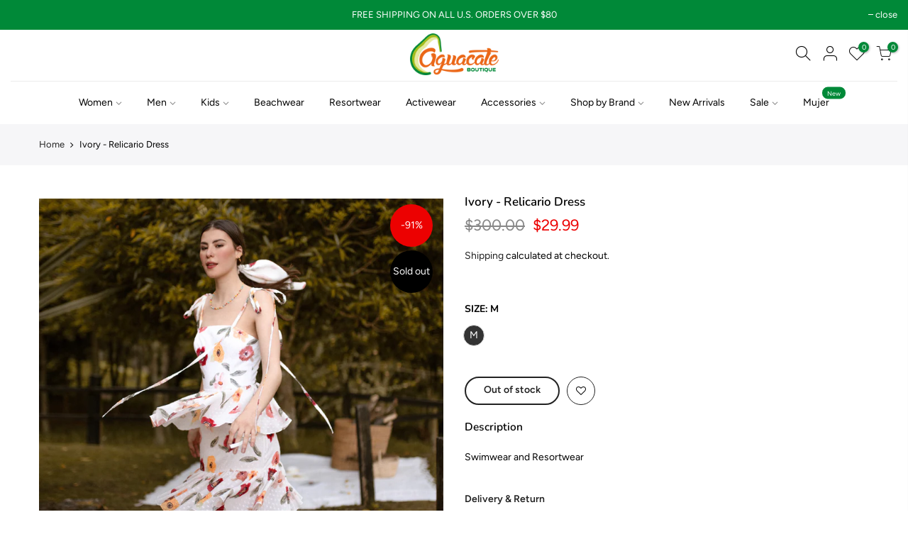

--- FILE ---
content_type: text/html; charset=utf-8
request_url: https://www.aguacateboutique.com/products/ivory-relicario-dress/?view=js_ppr
body_size: -320
content:
<script type="application/json" id="ModelJson-_ppr">[]</script><script type="application/json" id="NTsettingspr__ppr">{ "related_id":false, "recently_viewed":false, "ProductID":6597209161797, "PrHandle":"ivory-relicario-dress", "cat_handle":null, "scrolltop":null,"ThreeSixty":false,"hashtag":"none", "access_token":"none", "username":"none"}</script>


--- FILE ---
content_type: text/css
request_url: https://www.aguacateboutique.com/cdn/shop/t/9/assets/sett_cl.css?enable_css_minification=1&v=177413630588830324381651770352
body_size: -474
content:
.bg_color_white-cream{background-color:#fff;background:-webkit-linear-gradient(#ffffff 50%,#000000 50%);background:-o-linear-gradient(#ffffff 50%,#000000 50%);background:-moz-linear-gradient(#ffffff 50%,#000000 50%);background:linear-gradient(#fff 50%,#000 50%)}.bg_color_pink-clay{background-color:#fcc6de;background:-webkit-linear-gradient(#fcc6de 50%,#aa8a6c 50%);background:-o-linear-gradient(#fcc6de 50%,#aa8a6c 50%);background:-moz-linear-gradient(#fcc6de 50%,#aa8a6c 50%);background:linear-gradient(#fcc6de 50%,#aa8a6c 50%)}.bg_color_tropical.lazyloaded{background-image:url(/cdn/shop/files/200_-_Tropical_100x100_crop_center.jpg?v=1647384828)}.bg_color_sea-stars.lazyloaded{background-image:url(/cdn/shop/files/216_-_Sea_Stars_100x100_crop_center.jpg?v=1647384850)}.bg_color_negro-liso{background-color:#000}.bg_color_blanco-textura{background-color:#fff}.bg_color_gold{background-color:#da9300}.bg_color_plata{background-color:#b3b3b3}.bg_color_azul-gris{background-color:#3084d6}.bg_color_cereza{background-color:#c20000}.bg_color_blue-coral.lazyloaded{background-image:url(/cdn/shop/files/PHOTO-2022-05-04-09-28-29_100x100_crop_center.jpg?v=1651674453)}
/*# sourceMappingURL=/cdn/shop/t/9/assets/sett_cl.css.map?enable_css_minification=1&v=177413630588830324381651770352 */


--- FILE ---
content_type: text/javascript
request_url: https://www.aguacateboutique.com/cdn/shop/t/9/assets/globo.alsobought.data.js?v=93666079021724955571678405121
body_size: 26787
content:
globoRelatedProductsConfig.manualRecommendations = {"6603218911301":["6644099940421","6549078212677","6567445168197","6647309205573"],"6603184930885":["6618373488709","6549078212677","6587341766725","6567445168197"],"6603216224325":["6646930571333","6567445168197","6603221893189","6587341766725","6549078212677"],"6619564474437":["6621069049925","6622664851525","6622664261701","6621072195653","6621070393413","6622664687685","6621071147077","6621071605829","6620332621893","6620333670469","6622664949829"],"6619564310597":["6621069049925","6622664851525","6622664261701","6621072195653","6621070393413","6622664687685","6621071147077","6621071605829","6620332621893","6620333670469","6622664949829"],"6622663671877":["6621069049925","6622664851525","6622664261701","6621072195653","6621070393413","6622664687685","6621071147077","6621071605829","6620332621893","6620333670469","6622664949829"],"6621067116613":["6622664687685","6622663966789","6621070393413","6621072195653","6622664163397","6622664261701","6622663835717","6622664851525","6621069049925"],"6619541569605":["6622664687685","6622663966789","6621070393413","6621072195653","6622664163397","6622664261701","6622663835717","6622664851525","6621069049925"],"6619541995589":["6622664687685","6622663966789","6621070393413","6621072195653","6622664163397","6622664261701","6622663835717","6622664851525","6621069049925"],"4616405385285":["4625073995845"],"6619542519877":["6621069049925","6622664851525","6622664261701","6622664163397","6621070393413","6622664687685","6621072195653","6622663868485"],"6621068001349":["6621070393413","6621072195653","6622664163397","6622664261701","6622664851525","6621069049925"],"6556189524037":["6580972224581","6623095226437"],"6603219206213":["6623093588037","6567445168197","6647309205573","6623103975493"],"6548238958661":["6578613059653","6644459995205","6602405969989","4632180654149","6561797505093","6618371686469"],"4682898407493":["6578613059653","6644459995205","6602405969989","4632180654149","6561797505093","6618371686469"],"6583073570885":["6622664261701","6609446207557","6611246841925","6618371686469","6640162963525"],"6634769612869":["6627375251525","6618373914693","6609446207557","6561546960965","6640162963525"],"6603219927109":["6622664654917","6643778814021","6623071010885","6603218321477"],"6549076344901":["6617838551109","6637739147333","4632177082437","6645773893701"],"6549079457861":["6617838551109","6637739147333","4632177082437","6645773893701"],"6591204687941":["6613778628677","4632179703877","6609545429061","6631359643717"],"6562445033541":["6640162963525","6609446207557","4561547132997"],"6549078212677":["6623075434565","6645733523525","6647300751429","6643778814021","6637738459205"],"6561664532549":["6623075434565","6645733523525","6647300751429","6643778814021","6637738459205"],"6607753347141":["6618366541893","6561663320133","6549075460165"],"6634754539589":["6615619633221","6561797505093","6634770923589","6640163651653"],"6634754965573":["6634770923589","6561664532549","6591204687941","6549076344901"],"6636245483589":["6622663835717","6621070393413","6621072195653","6622664851525"],"4625073995845":["6619541995589","4616405385285","6619564310597","6636245483589"],"6622663737413":["6636250595397","6619564310597","6619541995589","6548238958661"],"6622663868485":["6636250595397","6619564310597","6619541995589","6548238958661"],"6622663966789":["4678448283717","6588039233605","6622664687685"],"4543906906181":["6618366541893","6580963639365","6596135813189","6575516581957"],"4498415222853":["6647983898693","6595638755397","6588032778309"],"6616729714757":["6623080579141","6645772189765","6622664654917","6622664687685","6622663671877"],"6616735285317":["6618366541893","6580963639365","6596135813189","6575516581957"],"6631730774085":["6646930571333","6618373914693","6567445168197","6640162242629"],"6631730675781":["6646930571333","6618373914693","6567445168197","6640162242629"],"6631729496133":["6618370244677","6646929883205","6644099940421","4479421218885","6647309205573"],"6631723434053":["6618370244677","6646929883205","6644099940421","4479421218885","6647309205573"],"6631730872389":["6622664949829","6587341307973","4671016009797","6618370900037"],"6631723630661":["6622664851525","6618370900037","6627375972421"],"6631728939077":["6622664851525","6618370900037","6627375972421"],"6631730249797":["6618373914693","6618373488709","6651135295557"],"6631729725509":["6618373914693","6618373488709","6651135295557"],"6631730380869":["6640162963525","6622664851525","6647311269957"],"6631730544709":["6640162963525","6622664851525","6647311269957"],"4584881979461":["6646930833477","4436179681349","4679263682629","6588039233605","4632177082437"],"4584891121733":["6646930833477","4436179681349","4679263682629","6588039233605","4632177082437"],"6640169517125":["6640169746501","6640169189445","6640163651653","6640169549893"],"6640169549893":["6640169746501","6640169189445","6640163651653","6640169517125"],"6588034973765":["6596135813189","6652409380933","6618370539589","6609717428293"],"6588039233605":["6596135813189","6652409380933","6618370539589","6609717428293"],"6567445168197":["6623103975493","4639340265541","6652562538565","6646929883205"],"6588023373893":["4616405385285","4625073995845","6649877790789"],"6588016394309":["6623071010885","6546887344197","6627429482565","6644470874181"],"6588039790661":["6623071010885","6546887344197","6627429482565","6644470874181"],"6588034285637":["6623071010885","6546887344197","6627429482565","6644470874181"],"6588032778309":["6644100661317","6645771894853","6549078212677","6645772714053"],"4604776841285":["6622664949829","6588039233605","6618373750853","4543906545733"],"6551304798277":["6651136573509","6651135295557","6649881395269","6647308582981"],"6575516581957":["6651136573509","6651135295557","6649881395269","6647308582981"],"6575527788613":["6623093588037","6627372073029","6618373914693","6644471365701"],"6575523037253":["6623093588037","6627372073029","6618373914693","6644471365701"],"6551304634437":["6623093588037","6627372073029","6618373914693","6644471365701"],"6649878184005":["6649879265349","6649878544453","6622664851525","6644099940421"],"6649877790789":["6649879265349","6649878544453","6623103975493","6640162046021"],"6649879068741":["6649879265349","6649878544453","6623103975493","6640162046021"],"1272616419375":["6640162963525","6640097099845","6651559739461","6567445168197"],"4189707534383":["6618373750853","6609446207557","4500533280837"],"4189707730991":["6640162046021","6640162242629","6618373488709"],"6649875464261":["6649876185157","6646930833477","6611246841925","6640162963525"],"6649875071045":["6649876185157","6646930833477","6611246841925","6640162963525"],"6649879920709":["6649879265349","6649881395269","6649878544453","6651135295557"],"6649876185157":["6649875071045","6649875464261","6640169549893"],"6634603544645":["6644471365701","6638704558149","6654437720133","6644470874181","6644474839109","6654429823045"],"6644471365701":["6638704558149","6654437720133","6644470874181","6644474839109","6654429823045","6634603544645"],"6644469760069":["6632822112325","6596177526853","6614243835973"],"6634604855365":["6602054139973","6644473004101","6560353910853","6630829588549","6644469760069"],"4678599671877":["6652562538565","6645738537029","4609963589701"],"4678610419781":["6652562538565","6645738537029","4609963589701"],"6645774352453":["6645774942277","6618373750853","6647301505093"],"6645726216261":["6645740011589","6645741092933","6627374366789"],"6645761540165":["6645740011589","6645742370885","6645741092933"],"6645734965317":["6645740011589","6645741092933","6627374366789"],"6596135813189":["6645740011589","6645741092933","6627374366789"],"6645764063301":["6645767864389","6645767077957","6645768486981","6645769011269"],"6645770616901":["6645767864389","6645767077957","6645768486981","6645769011269"],"6645766324293":["6645740011589","6645742370885","6645741092933"],"6596145643589":["6618373914693","6621070393413","6622664851525"],"6578583732293":["6618373488709","6640097099845","6627375972421"],"6627411525701":["6627429482565","6627427582021","6609446207557","6640097099845","6647311269957"],"6643778748485":["6643779469381","6644100530245","6643779534917","6651136671813","6535673413701"],"6643778388037":["6644100202565","6643779272773","6647301668933","6644099940421","6561664532549"],"6643778355269":["6644100202565","6643779272773","6644099940421"],"6643777175621":["6644100202565","6643779272773","6618373488709","6644099940421","6646930571333"],"6643777339461":["6644100300869","6644100202565","6643779272773","6644099940421"],"6643778256965":["6644100300869","6644100202565","6643779272773","6644099940421"],"6643778814021":["6644100530245","6643779469381","6643779174469","6643779272773"],"6643779010629":["6644100530245","6643779469381","6644099940421","6646929883205"],"6643778486341":["6644100530245","6643779469381","6644099940421","6646929883205"],"6643777798213":["6644100530245","6643779469381","6644099940421","6646929883205"],"6643778617413":["6643779534917","6644100661317"],"6643779108933":["6643779534917","6644100661317","6640161390661","6646929883205"],"6643778551877":["6643779534917","6644100661317","6646929883205"],"6643529023557":["6643529318469","6618373750853","6618373914693","6623103975493"],"6643528106053":["6643529318469","6618373750853","6618373914693","6623103975493"],"6643528335429":["6643529318469","6618373750853","6618373914693","6623103975493"],"6643777929285":["6644099940421","6644100300869","6640162242629"],"6643779469381":["6643779010629","6643778486341","6643777798213","6643778846789"],"6644100530245":["6643779010629","6643778486341","6643777798213","6643778846789"],"6643779272773":["6643778388037","6643778355269","6643777339461","6643778256965"],"6644100300869":["6643778388037","6643778355269","6643777339461","6643778256965"],"6643779174469":["6643777142853","6643528564805","6643778814021"],"6644100661317":["6643778617413","6643778682949","6643778093125","6643778551877"],"6643529318469":["6643528335429","6643529023557","6643528106053"],"6640159391813":["6646945873989","6617838551109","6645761540165","6652410134597"],"6640097099845":["4609956053061","6603491311685","6643778814021","6636250595397"],"6640159293509":["4551103447109","6651132149829","6595638755397","6618361266245"],"6640162242629":["4609956053061","6603491311685","6643778814021","6636250595397"],"6640161390661":["6646945873989","6617838551109","6645761540165","6652410134597"],"6640162701381":["6646939811909","6596145643589","6646940237893","6622602362949"],"6640162963525":["6646939811909","6596145643589","6646940237893","6622602362949"],"6640162046021":["6646939811909","6596145643589","6646940237893","6622602362949"],"6597205491781":["6597209358405","6597208965189","6618373750853","6621072195653"],"6597208047685":["6597209358405","6597208965189","6618373750853","6621072195653"],"6597195661381":["6622663868485","6597209129029","6627427582021","6580994605125"],"6597195432005":["6640162963525","6618373914693","6622663835717","4530267586629"],"6597205065797":["6640162701381","6640162242629","6622663835717","4530267586629"],"6597208309829":["6597208801349","6644099940421","4632177082437"],"4671015321669":["6598018957381","6622663868485","6621072195653","6618373750853"],"4671015125061":["6598018957381","6622663868485","6621072195653","6618373750853"],"4671014633541":["6561536180293","6622664261701","6640162701381","6629145804869"],"4671015682117":["6561536180293","6622664261701","6640162701381","4671016009797","6629145804869"],"4671016894533":["6603502944325","6602400858181","6631730774085"],"4671016009797":["6603502944325","6602400858181","6631730774085"],"4604777103429":["4604777758789"],"4604777758789":["4604777103429"],"6551315021893":["4534609018949","4534277210181","4534277308485"],"4534277308485":["6551315021893","4534609018949","4534277210181"],"4534609018949":["6551315021893","4534277210181","4534277308485"],"4588667338821":["4588669698117","4588673990725","4588644532293"],"4588644532293":["4588669698117","4588673990725","4588667338821"],"4588673990725":["4588669698117","4588667338821","4588644532293"],"4588669698117":["4588673990725","4588667338821","4588644532293"],"4433723883589":["4429896613957","4429939736645","4429909393477","4429915684933","4429821083717"],"4429896613957":["4433723883589","4429939736645","4429909393477","4429915684933","4429821083717"],"4429939736645":["4433723883589","4429896613957","4429909393477","4429915684933","4429821083717"],"4429909393477":["4433723883589","4429896613957","4429939736645","4429915684933","4429821083717"],"4429915684933":["4433723883589","4429896613957","4429939736645","4429909393477","4429821083717"],"4429821083717":["4433723883589","4429896613957","4429939736645","4429909393477","4429915684933"],"4429930135621":["4433728897093","4433733025861","4429861879877","4429833535557"],"4433728897093":["4429930135621","4433733025861","4429861879877","4429833535557"],"4433733025861":["4429930135621","4433728897093","4429861879877","4429833535557"],"4429861879877":["4429930135621","4433728897093","4433733025861","4429833535557"],"4429833535557":["4429930135621","4433728897093","4433733025861","4429861879877"],"4408420335685":["4408421351493","4408420925509"],"6615625891909":["6561530773573","6615627923525","6615635132485"],"6617803980869":["6618373488709","6651558985797","6598024036421"],"4590225686597":["6640162046021","6618373750853","6618373914693"],"6561808547909":["6617835438149","6621070393413","6561797505093"],"6561797505093":["6647983898693","6641917558853","6561808547909"],"4590190854213":["4671016894533","6621072195653","6644100300869"],"4590224244805":["6627500851269","4671016894533","6621072195653"],"6561807630405":["6561797505093","6622663868485","6644100300869","6634604855365"],"6540030476357":["6561848459333"],"6622602362949":["6632818344005","6618372767813","6618369228869","6618373324869"],"6622593548357":["6622663835717","6640162701381","4678599671877"],"6639789277253":["6632820932677","6632822112325","6639788916805","6632821948485"],"6632812609605":["6632251752517","6632810807365"],"6632810807365":["6632812609605","6621070393413","6622664851525"],"6622603542597":["6632818344005","6629145804869","6598011093061","6622663868485"],"4479435898949":["4479436390469","4479435800645"],"4479435800645":["4479436390469","4479435898949"],"4363196170309":["6644100300869","6640162046021","4543911690309"],"6603492720709":["6609446207557","6623098896453","6640161390661","6546916442181"],"4569269665861":["4569260720197","4569269239877"],"1290610016303":["1271864950831","4516339286085","1290539073583","1271864950831","6556779937861","4503736877125","4503734616133"],"1290609754159":["1290610016303"],"6556201386053":["1271864950831","4516339286085","1290539073583","1271864950831","6556779937861","4503736877125","4503734616133"],"4503734616133":["1290569252911","4503736877125","6556201386053"],"1290569252911":["4503736877125","6556201386053","4503734616133"],"4503736877125":["1290569252911","6556201386053","4503734616133"],"6556779937861":["1271864950831","4516339286085","1290539073583","1271864950831","4503736877125","4503734616133"],"4516339286085":["1271864950831","1290539073583","1271864950831","6556779937861","4503736877125","4503734616133"],"6654794235973":["6622663868485","6587341766725","6621072195653","6588034973765"],"6654794825797":["6622663868485","6587341766725","6621072195653","6588034973765"],"6654795317317":["6640162701381","6618373914693","6647301668933","4498415091781"],"6654794301509":["6618373914693","6609446207557","6647301668933","4498415091781"],"6654795448389":["6646930571333","6618373914693","6588034973765","6611245170757"],"6654794989637":["6646930571333","6618373914693","6588034973765","6611245170757"],"6654795120709":["6640162963525","6622664949829","4534984114245","6591204687941"],"6654795513925":["6654795808837","6622664261701","6621072195653"],"6654795808837":["6654795513925","6622664261701","6621072195653"],"6654774968389":["6622664851525","6640162701381","6622664949829","6618371096645"],"6629145968709":["6602400858181","6629146591301","6598018957381"],"6602400858181":["6629146591301","6629145968709","6598018957381"],"6629146591301":["6602400858181","6629145968709","6598018957381"],"6607761113157":["6607754035269","6547064881221","6640162963525"],"6607754035269":["6607761113157","6547064881221","6640162963525"],"6608007790661":["6622663835717","6629145968709","6608007004229","4584110784581"],"6608007004229":["6622663835717","6629145968709","6608007790661","4584110784581"],"6598011093061":["6629145804869","6598014107717","6598016565317","6598014926917","6629146492997"],"6598028787781":["6598011093061","6598014926917","6607767437381"],"6598016565317":["6629145804869","6598011093061","6598014107717","6598014926917","6629146492997"],"6629145804869":["6598011093061","6598014107717","6598016565317","6598014926917","6629146492997"],"6629146492997":["6629145804869","6598011093061","6598014107717","6598016565317","6598014926917"],"6602405969989":["6602405740613","6591204687941","4498415091781"],"6607760982085":["6621070393413","6607754133573","6602405969989"],"6607754133573":["6621070393413","6607760982085","6602405969989"],"4675077013573":["6598024036421","6607760588869","6622640930885"],"6607760752709":["4675077013573","6629145804869","6607754199109"],"6607754199109":["4675077013573","6607760752709","6629145804869"],"6598036127813":["6602402332741","6622663868485","6621070393413","6622664851525"],"6598024036421":["4675077013573","6607760588869","6622640930885"],"6622640930885":["6598024036421","4675077013573","6607760588869"],"6602404855877":["6609446207557","6640162701381","6546966446149","6622663868485"],"4675068362821":["6646930571333","6646929883205","6609446207557","6647301865541"],"6535673413701":["6617835339845","6651135295557","6651136311365"],"6617835339845":["6535673413701","6651135295557","6651136311365"],"6651135295557":["6617835339845","6535673413701","6651136311365"],"6651136311365":["6617835339845","6535673413701","6651135295557"],"6626733785157":["6617835110469","6626730311749","6651136901189","6651136573509"],"6626730311749":["6626733785157","6617835110469","6651136901189","6651136573509"],"6617835110469":["6617839730757","6651133526085","6617838551109"],"6651136901189":["6651134410821","6651134050373","6626734047301"],"6651136573509":["6651134214213","6651126579269","6626730704965","6617838813253","6651136671813","6626732474437"],"6651136671813":["6651134214213","6651126579269","6626730704965","6617838813253","6626732474437","6651136573509"],"6626732474437":["6651134214213","6651126579269","6626730704965","6617838813253","6651136671813","6651136573509"],"6651134214213":["6651126579269","6626730704965","6617838813253","6651136671813","6626732474437","6651136573509"],"6626730704965":["6651134214213","6651126579269","6617838813253","6651136671813","6626732474437","6651136573509"],"6651126579269":["6651134214213","6626730704965","6617838813253","6651136671813","6626732474437","6651136573509"],"6617838813253":["6651134214213","6651126579269","6626730704965","6651136671813","6626732474437","6651136573509"],"6651130413125":["6651135295557","6622663737413","6621072195653","6546966446149"],"4579858972741":["6651135295557","6622663737413","6621072195653","6546966446149"],"6577873387589":["6651135295557","6622663737413","6621072195653","6546966446149"],"6651134935109":["6651137327173","6651134705733","6647309205573"],"6651134705733":["6651137327173","6651134935109","6647309205573"],"6651137327173":["6651134935109","6651134705733","6647309205573"],"6626734047301":["6651134410821","6651134050373","6651136901189"],"6651134410821":["6651134050373","6626734047301","6651136901189"],"6651134050373":["6651134410821","6626734047301","6651136901189"],"6617838551109":["6651134410821","6626734047301","6651136901189"],"6651132149829":["6535673413701","6651136671813","6651136311365","6651136573509"],"6617839960133":["6535673413701","6651136671813","6651136311365","6651136573509"],"6651133034565":["6651136671813","6626734309445","6626730311749","6651135295557"],"6651133526085":["6651136671813","6626734309445","6626730311749","6651135295557"],"6617839730757":["6617835110469","6640162963525","6546926633029","6618373488709","6647311269957"],"6617836257349":["6640162963525","6546926633029","6618373488709","6616735285317","6647311269957"],"6626734309445":["6544448487493"],"6544448487493":["6617835438149","6651136671813","6626734309445"],"6651133722693":["6626734309445","6617835438149","6618373750853","6651135295557"],"6651133820997":["6626734309445","6617835438149","6618373750853","6651135295557"],"4581746409541":["6645732507717","4581746540613"],"4581746540613":["6645732507717","4581746409541"],"4625221582917":["4625221255237","4625213685829"],"4625213685829":["4625221582917","4625221255237"],"4625221255237":["4625221582917","4625213685829"],"4679263682629":["4436179681349","6618631012421"],"6618631012421":["4679263682629","4436179681349"],"6623085854789":["6646934863941","6646945316933","6646930571333","6646929883205"],"4639333875781":["6646930571333","6623103975493","6646929883205","6623093588037","4498415091781"],"4313217302597":["6646930571333","6640159391813","6640162963525"],"4323446521925":["4313218482245","4313218515013"],"4313218515013":["4323446521925","4313218482245"],"6623103975493":["6646936600645","6646934863941","6646930571333","6646929883205","6646930833477"],"6646934863941":["6646936600645","6623103975493","6646930571333","6646929883205","6646930833477"],"6646936600645":["6646934863941","6623103975493","6646930571333","6646929883205","6646930833477"],"6646930571333":["6646936600645","6646934863941","6623103975493","6646929883205","6646930833477"],"6646929883205":["6646936600645","6646934863941","6623103975493","6646930571333","6646930833477"],"6646930833477":["6646936600645","6646934863941","6623103975493","6646930571333","6646929883205"],"6623098896453":["6623080579141","4639340265541","6623082643525","6580971831365"],"4639358517317":["6623071699013","4639340265541","6623071010885"],"6580963639365":["6640159391813","6646930833477","6646930571333","6588039233605"],"4313218416709":["6622664163397","6651136901189","6623095226437","6646930571333"],"6580944764997":["6622664163397","6651136901189","6623095226437","6646930571333"],"6646933585989":["6623095226437","6623093588037","6580994605125","6580996046917"],"6623095226437":["6623093588037","6580994605125","6580996046917","6646933585989"],"6580996046917":["6660515627077","6660514906181","6660514152517","6660518740037"],"6580994605125":["6623095226437","6623093588037","6580996046917","6646933585989"],"6646296969285":["6623095226437","6646930571333","6622664949829","6640162963525"],"6646927392837":["6623095226437","6646930571333","6622664949829","6640162963525"],"6646939811909":["6646932144197","6640162242629","6622664851525","6623103975493","6646934863941"],"4313218089029":["4675077013573","6640162701381","6646930571333","6603221893189"],"6646943514693":["6646945316933","6580972224581"],"6646945316933":["6580972224581","6646943514693"],"6580972224581":["6646945316933","6646943514693"],"6646945873989":["6646945316933","6646943514693","6646930571333","6646929883205"],"6592924188741":["6592927498309","6592927268933","6592926482501","6592927727685","6592931627077"],"6592925106245":["6592927498309","6592927268933","6640161390661","6587341307973"],"6592927727685":["6592927498309","6592927268933","6592926482501","6592931627077"],"6647390273605":["6647397744709","4561547132997","4671016009797","6640162701381"],"6647393484869":["6647397744709","4561547132997","4671016009797","6640162701381"],"6647391354949":["6647397744709","6647390273605","6647396302917","4671016894533"],"6647393255493":["6647397744709","6647390273605","6647396302917","4671016894533"],"6647361568837":["4671016009797","4678599671877","6647389290565","6647361241157"],"6647389192261":["4671016009797","4678599671877","6647389290565","6647361241157"],"6647389290565":["4671016894533","4671016009797","6640162046021","6618373914693"],"6647391060037":["4671016894533","4671016009797","6640162046021","6618373914693"],"6647361241157":["6647397744709","6651137327173","6617835438149","6647392763973"],"6647360192581":["6647397744709","6622664261701","6622664163397","6622664949829"],"6647396302917":["6647397744709","6622664261701","6622664163397","6622664949829"],"6647391682629":["6647397744709","6626732474437","6621072195653","6622663835717"],"6647392763973":["6644459995205","6621072195653","6651135295557","6647361241157"],"6647397744709":["6647393255493","6647391682629","6647390273605","6647393484869"],"6638672117829":["6638671364165","6638668972101","6638673330245","6632831090757"],"6652560801861":["6654753931333","6654754160709","6652561817669","6652663267397"],"6654754160709":["6652560801861","6654753931333","6652561817669","6652663267397"],"6652561817669":["6652560801861","6654753931333","6654754160709","6652663267397"],"6643630473285":["6644459634757","6644459995205","6643631423557","6643629686853"],"6652663267397":["6654754160709","6654754324549","6644460159045","6644459995205","6644459634757"],"6643632767045":["6654754324549","6654754160709","6647300751429","6644460159045"],"6643634405445":["6654754324549","6654754160709","6647300751429","6644460159045"],"6632829091909":["6634760568901","6632832172101","4432936927301"],"6632832172101":["6632829091909","6634760568901","4432936927301"],"4432855957573":["6626734309445","6640162963525","6547064881221","6640162701381"],"6632830042181":["6626734309445","6640162963525","6547064881221","6640162701381"],"6654754324549":["6652562538565","6643632767045","6652663267397","6652665233477"],"6652664283205":["6652663693381","6622663868485","6622664949829","6640159391813"],"6652663693381":["6652664283205","6622663868485","6622664949829","6640159391813"],"4432800317509":["6561664532549","6640162963525","6591204687941","6618631012421"],"4432784162885":["6561664532549","6640162963525","6591204687941","6618631012421"],"6653088464965":["6652664283205","6622663868485","6622664949829","6640159391813"],"6643628834885":["6644460159045","6643627622469","6622664261701"],"6644460159045":["6643628834885","6643627622469"],"6643627622469":["6622664261701","6644460159045","6643628834885"],"4580526129221":["6622664949829","6546966446149","6546916442181"],"4580533436485":["6622664949829","6546966446149","6546916442181"],"4580525441093":["6640097099845","6629145804869","6598018957381"],"4385372373061":["6640159391813","6640097099845","6618631012421","6611245170757"],"4385377714245":["6640159391813","6640097099845","6618631012421","6611245170757"],"4577645166661":["4577647034437","4429521256517","4429554942021","4532674166853","4429521092677"],"4577647034437":["4577645166661","4429521256517","4429554942021","4532674166853","4429521092677"],"4429521256517":["4577645166661","4577647034437","4429554942021","4532674166853","4429521092677"],"4429554942021":["4577645166661","4577647034437","4429521256517","4532674166853","4429521092677"],"4532674166853":["4577645166661","4577647034437","4429521256517","4429554942021","4429521092677"],"4577657585733":["4577661255749","4577655488581","4577640153157","4577651097669","4577635205189"],"4577655488581":["4577657585733","4577661255749","4577640153157","4577651097669","4577635205189"],"4577661255749":["4577657585733","4577655488581","4577640153157","4577651097669","4577635205189"],"4577640153157":["4577657585733","4577661255749","4577655488581","4577651097669","4577635205189"],"4577651097669":["4577657585733","4577661255749","4577655488581","4577640153157","4577635205189"],"4577635205189":["4577657585733","4577661255749","4577655488581","4577640153157","4577651097669"],"4577653948485":["4577657585733","4577660043333","4577658273861","4577667416133","6597496275013"],"6597496275013":["4577657585733","4577660043333","4577658273861","4577667416133","4577653948485"],"4577667416133":["4577657585733","4577660043333","4577658273861","6597496275013","4577653948485"],"4577658273861":["4577657585733","4577660043333","4577667416133","6597496275013","4577653948485"],"4577660043333":["4577657585733","4577658273861","4577667416133","6597496275013","4577653948485"],"6647015833669":["6646945316933","6646930571333","6561664532549","6646929883205"],"6647015505989":["6646945316933","6646930571333","6561664532549","6646929883205"],"6646856187973":["6640162701381","6540030476357","6640097099845","6561797505093"],"6647015309381":["6622664261701","6540030476357","6567445168197","6561797505093"],"6647015702597":["6651136671813","6640162963525","6651136573509","4675077013573"],"6646855368773":["6640162046021","6647301439557","6622663835717","6618631012421"],"6646856024133":["6627427582021","6640162963525","6640097099845","6646855925829"],"6646855925829":["6627427582021","6640162963525","6640097099845","6646856024133"],"6646856319045":["6640162701381","6547064881221","6609446207557","6546916442181"],"4364771196997":["4364773326917"],"4364773326917":["4364771196997"],"6594290319429":["4561547132997","6594284650565","4561545396293","6594284159045","6594283765829"],"6594284650565":["6594290319429","4561547132997","4561545396293","6594284159045","6594283765829"],"4561549983813":["6594277802053","6594273247301","6594279931973","4561553129541","6594291728453"],"4561553129541":["6594277802053","6594273247301","4561549983813","6594279931973","6594291728453"],"6613780725829":["6654754160709","6644460159045","6640162046021","6618373750853"],"6631359643717":["6654754160709","6644460159045","6640162046021","6618373750853"],"6613778858053":["6627427582021","6654795808837","6540030476357","6561797505093"],"6631359905861":["6640159293509","6609446207557","6546916442181","6640162242629"],"6613778628677":["6640159293509","6609446207557","6546916442181","6640162242629"],"6613761228869":["6646929883205","6640162963525","6622664949829","6618370244677"],"6613782790213":["6646929883205","6640162963525","6622664949829","6618370244677"],"6613783019589":["6646929883205","6640162963525","6622664949829","6618370244677"],"6613780627525":["6643779534917","4678599671877","6621072195653","6561664532549"],"6613784920133":["6618373914693","6647309008965","6618370900037"],"6613782069317":["6618373914693","6647309008965","6618370900037"],"6613783117893":["6622664949829","6640162242629","6618373914693","6588039233605"],"6613784723525":["6640162242629","6644471365701","6618373914693","6588039233605"],"6629728616517":["6622664851525","6622664949829","6618370900037","6618370539589"],"6613784428613":["6640097099845","6640162242629","6546966446149","4436179681349"],"6629725765701":["6640097099845","6640162242629","6546966446149","4436179681349"],"6629728714821":["6618373914693","6588039233605","4500533280837","6562212675653"],"6632224030789":["6632224227397","4553375744069","6632224686149","6632225177669","4553374924869"],"6632224227397":["6632224030789","4553375744069","6632224686149","6632225177669","4553374924869"],"6632224686149":["6632224030789","6632224227397","4553375744069","6632225177669","4553374924869"],"6632225177669":["6632224030789","6632224227397","4553375744069","6632224686149","4553374924869"],"4553374924869":["6632224030789","6632224227397","4553375744069","6632224686149","6632225177669"],"6632225046597":["4553375449157","4553388195909","4553375645765","6632224948293","4553338486853"],"4553388195909":["4553375449157","6632225046597","4553375645765","6632224948293","4553338486853"],"6632224948293":["4553375449157","6632225046597","4553388195909","4553375645765","4553338486853"],"4553338486853":["4553375449157","6632225046597","4553388195909","4553375645765","6632224948293"],"6641073356869":["6641067458629"],"6641067458629":["6641073356869"],"4647754629189":["4631041802309","6569157984325","6569173319749","6610043797573","6610043502661"],"4631041802309":["4647754629189","6569157984325","6569173319749","6610043797573","6610043502661"],"6569157984325":["4647754629189","4631041802309","6569173319749","6610043797573","6610043502661"],"6569173319749":["4647754629189","4631041802309","6569157984325","6610043797573","6610043502661"],"6610043797573":["4647754629189","4631041802309","6569157984325","6569173319749","6610043502661"],"6610043502661":["4647754629189","4631041802309","6569157984325","6569173319749","6610043797573"],"6610041339973":["6647913381957","6610053529669","4663602544709","6647912824901","6647911940165"],"6647913381957":["6610041339973","6610053529669","4663602544709","6647912824901","6647911940165"],"6610053529669":["6610041339973","6647913381957","4663602544709","6647912824901","6647911940165"],"4663602544709":["6610041339973","6647913381957","6610053529669","6647912824901","6647911940165"],"6647912824901":["6610041339973","6647913381957","6610053529669","4663602544709","6647911940165"],"6647911940165":["6610041339973","6647913381957","6610053529669","4663602544709","6647912824901"],"6647907188805":["6647910170693","4663600414789","6647912071237","6647911383109","6647911579717"],"6647910170693":["6647907188805","4663600414789","6647912071237","6647911383109","6647911579717"],"6647912071237":["6647907188805","6647910170693","4663600414789","6647911383109","6647911579717"],"6647911383109":["6647907188805","6647910170693","4663600414789","6647912071237","6647911579717"],"6647911579717":["6647907188805","6647910170693","4663600414789","6647912071237","6647911383109"],"6647909417029":["6610053627973","6610045042757","6610048385093","6647910498373","6647909089349"],"6610053627973":["6647909417029","6610045042757","6610048385093","6647910498373","6647909089349"],"6610045042757":["6647909417029","6610053627973","6610048385093","6647910498373","6647909089349"],"6610048385093":["6647909417029","6610053627973","6610045042757","6647910498373","6647909089349"],"6647910498373":["6647909417029","6610053627973","6610045042757","6610048385093","6647909089349"],"6647909089349":["6647909417029","6610053627973","6610045042757","6610048385093","6647910498373"],"6647911186501":["6569189539909","4647753678917","6647908958277","6647909154885","4647754235973"],"6569189539909":["6647911186501","4647753678917","6647908958277","6647909154885","4647754235973"],"6647908958277":["6647911186501","6569189539909","4647753678917","6647909154885","4647754235973"],"6647909154885":["6647911186501","6569189539909","4647753678917","6647908958277","4647754235973"],"4647754235973":["6647911186501","6569189539909","4647753678917","6647908958277","6647909154885"],"6610047565893":["6569178988613","6610045173829","6610052284485","6610049761349","6610045599813"],"6569178988613":["6610047565893","6610045173829","6610052284485","6610049761349","6610045599813"],"6610045173829":["6610047565893","6569178988613","6610052284485","6610049761349","6610045599813"],"6610052284485":["6610047565893","6569178988613","6610045173829","6610049761349","6610045599813"],"6610049761349":["6610047565893","6569178988613","6610045173829","6610052284485","6610045599813"],"6610045599813":["6610047565893","6569178988613","6610045173829","6610052284485","6610049761349"],"6610043404357":["6647910957125","6647912529989","6647910760517","6610044715077","6610048122949"],"6647910957125":["6610043404357","6647912529989","6647910760517","6610044715077","6610048122949"],"6647912529989":["6610043404357","6647910957125","6647910760517","6610044715077","6610048122949"],"6647910760517":["6610043404357","6647910957125","6647912529989","6610044715077","6610048122949"],"6610044715077":["6610043404357","6647910957125","6647912529989","6647910760517","6610048122949"],"6610048122949":["6610043404357","6647910957125","6647912529989","6647910760517","6610044715077"],"6610045370437":["6647911710789","6647912267845","6647912988741","6647913119813","6569185607749"],"6647911710789":["6610045370437","6647912267845","6647912988741","6647913119813","6569185607749"],"6647912267845":["6610045370437","6647911710789","6647912988741","6647913119813","6569185607749"],"6647912988741":["6610045370437","6647911710789","6647912267845","6647913119813","6569185607749"],"6647913119813":["6610045370437","6647911710789","6647912267845","6647912988741","6569185607749"],"6569185607749":["6610045370437","6647911710789","6647912267845","6647912988741","6647913119813"],"6647909810245":["6647909941317","6610046386245","6647909580869","6610048483397"],"6647909941317":["6647909810245","6610046386245","6647909580869","6610048483397"],"6610046386245":["6647909810245","6647909941317","6647909580869","6610048483397"],"6647909580869":["6647909810245","6647909941317","6610046386245","6610048483397"],"6610048483397":["6647909810245","6647909941317","6610046386245","6647909580869"],"4433191272517":["4436179681349","4433192452165"],"4433192452165":["4436179681349","4433191272517"],"4436179681349":["4433191272517","4433192452165"],"4628690731077":["4628690698309","4628689879109","4628689649733","4628690075717","4628690108485","4628690665541"],"4628690698309":["4628690731077","4628689879109","4628689649733","4628690075717","4628690108485","4628690665541"],"6544718266437":["6638687879237","6544718594117","6587341766725","6615525064773"],"6638687879237":["6544718266437","6544718594117","6587341766725","6615525064773"],"6544718594117":["6544718266437","6638687879237","6587341766725","6615525064773"],"6587341766725":["6544718266437","6638687879237","6544718594117","6615525064773"],"6615525064773":["6544718266437","6638687879237","6544718594117","6587341766725"],"6647301963845":["6647302029381","6647302094917","6587343601733","6647301013573"],"6647302029381":["6647301963845","6647302094917","6587343601733","6647301013573"],"6647302094917":["6647301963845","6647302029381","6587343601733","6647301013573"],"6587343601733":["6647301963845","6647302029381","6647302094917","6647301013573"],"6647301013573":["6647301963845","6647302029381","6647302094917","6587343601733"],"4678448283717":["4644183474245","6611250544709","4636587950149","6647302062149"],"4644183474245":["4678448283717","6611250544709","4636587950149","6647302062149"],"6611250544709":["4678448283717","4644183474245","4636587950149","6647302062149"],"4636587950149":["4678448283717","4644183474245","6611250544709","6647302062149"],"6647302062149":["4678448283717","4644183474245","6611250544709","4636587950149"],"6611245563973":["6627372073029","6587336556613","6638690730053","6596176707653"],"6627372073029":["6611245563973","6587336556613","6638690730053","6596176707653"],"6587336556613":["6611245563973","6627372073029","6638690730053","6596176707653"],"6638690730053":["6611245563973","6627372073029","6587336556613","6596176707653"],"6596176707653":["6611245563973","6627372073029","6587336556613","6638690730053"],"6647301734469":["6647301668933","6647301242949","6647301439557","6627375972421"],"6647301668933":["6647301734469","6647301242949","6647301439557","6627375972421"],"6647301242949":["6647301734469","6647301668933","6647301439557","6627375972421"],"6647301439557":["6647301734469","6647301668933","6647301242949","6627375972421"],"6627375972421":["6647301734469","6647301668933","6647301242949","6647301439557"],"6611246383173":["6647301144645","4636587622469","6647301865541","6647301505093"],"6647301144645":["6611246383173","4636587622469","6647301865541","6647301505093"],"4636587622469":["6611246383173","6647301144645","6647301865541","6647301505093"],"6647301865541":["6611246383173","6647301144645","4636587622469","6647301505093"],"6647301505093":["6611246383173","6647301144645","4636587622469","6647301865541"],"6647301210181":["6596177592389","6627381444677","6627378298949","6611246153797"],"6596177592389":["6647301210181","6627381444677","6627378298949","6611246153797"],"6627381444677":["6647301210181","6596177592389","6627378298949","6611246153797"],"6627378298949":["6647301210181","6596177592389","6627381444677","6611246153797"],"6611246153797":["6647301210181","6596177592389","6627381444677","6627378298949"],"6627374366789":["6627374628933","6627374170181","6627375251525","6596177526853"],"6627374628933":["6627374366789","6627374170181","6627375251525","6596177526853"],"6627374170181":["6627374366789","6627374628933","6627375251525","6596177526853"],"6627375251525":["6627374366789","6627374628933","6627374170181","6596177526853"],"6596177526853":["6627374366789","6627374628933","6627374170181","6627375251525"],"6647300751429":["6587341307973","4636588212293","6627379642437","6611246841925"],"6587341307973":["6647300751429","4636588212293","6627379642437","6611246841925"],"6627379642437":["6647300751429","6587341307973","4636588212293","6611246841925"],"6611246841925":["6647300751429","6587341307973","4636588212293","6627379642437"],"6611246547013":["6627373121605","6627372662853","6611245793349","6611245629509"],"6627373121605":["6611246547013","6627372662853","6611245793349","6611245629509"],"6627372662853":["6611246547013","6627373121605","6611245793349","6611245629509"],"6611245793349":["6611246547013","6627373121605","6627372662853","6611245629509"],"6611245629509":["6611246547013","6627373121605","6627372662853","6611245793349"],"6611245170757":["6611245989957","6627373547589","6611246645317"],"6611245989957":["6611245170757","6627373547589","6611246645317"],"6627373547589":["6611245170757","6611245989957","6611246645317"],"6611246645317":["6611245170757","6611245989957","6627373547589"],"6610067947589":["6602054139973","6644473004101","6560353910853","6630829588549","6644469760069"],"6600865808453":["6602054139973","6644473004101","6560353910853","6630829588549","6644469760069"],"6618334658629":["6602054139973","6644473004101","6560353910853","6630829588549","6644469760069"],"6644468088901":["6602054139973","6644473004101","6560353910853","6630829588549","6644469760069"],"6654429823045":["6644471365701","6638704558149","6654437720133","6644470874181","6644474839109","6634603544645"],"6647309205573":["6647309008965","6647308943429","6647311269957","4534984114245"],"6647309008965":["6647309205573","6647308943429","6647311269957","4534984114245"],"6647308943429":["6647309205573","6647309008965","6647311269957","4534984114245"],"4534984114245":["6647309205573","6647309008965","6647308943429","6647311269957"],"6579695026245":["6647308681285","6647308582981","4530267586629"],"6647308681285":["6579695026245","6647308582981","4530267586629"],"6647308582981":["6579695026245","6647308681285","4530267586629"],"4530267586629":["6579695026245","6647308681285","6647308582981"],"4551100923973":["6622664949829","6646929883205","6647308582981"],"4551104528453":["6646934863941","6640162046021","6640159293509","4639358517317"],"6591178997829":["6640161390661","6646945316933","6646929883205","6623098896453"],"6643513917509":["6640159391813","6646930833477","6640159293509","6627427582021"],"4655478898757":["6640159391813","6646930833477","6640159293509","6627427582021"],"6566692487237":["6646934863941","6640162046021","6640159293509","4639358517317"],"4674386755653":["6640162046021","6618370539589","6651559510085","4632180654149"],"6614243115077":["4671016009797","4671016894533","6611246841925","6640162242629"],"6566693535813":["4671016009797","4671016894533","6611246841925","6640162242629"],"4565857173573":["6578613059653","6596133486661","6640162963525","6602405969989"],"6566693929029":["6578613059653","6596133486661","6640162963525","6602405969989"],"4505832423493":["6622664949829","6640162046021","6618373488709","6647309008965"],"6614242689093":["6622664261701","4671016009797","6618373914693","4584878276677"],"6614241771589":["6622664261701","4671016009797","6618373914693","4584878276677"],"6614238756933":["6622664261701","4671016009797","6618373914693","4584878276677"],"4565859008581":["6654795808837","6640162046021","6546966446149","6647309008965"],"4608325517381":["6640162242629","6622664261701","6622663835717","6588039233605"],"4674400780357":["4671016009797","6651136901189","4671016894533","6632818344005"],"6614243835973":["4671016009797","6651136901189","4671016894533","6632818344005"],"6591178833989":["6654795808837","6640162046021","6546966446149","6647309008965"],"4505832882245":["6649876185157","6627427582021","4678617989189","6640162963525"],"6544763682885":["6640161390661","6646945316933","6646929883205","6623098896453"],"6544762437701":["6640161390661","6646945316933","6646929883205","6623098896453"],"6544764305477":["6632818344005","6622664261701","6622663868485","4530267586629"],"6566693765189":["6649876185157","6627427582021","4678617989189","6640162963525"],"4655478833221":["4671016009797","6640162963525","4671016894533","6591208554565"],"4565857566789":["6622663835717","6640162963525","6649876185157","6622664261701"],"4587283284037":["6618369228869","6622663737413","6651558559813","6651136573509"],"4505831178309":["6640159391813","6649876185157","4678617989189","6588016394309"],"6627427582021":["6627429482565","4552319139909"],"6640163651653":["6640169746501","6640169189445","6640169549893","6640169517125"],"6640169189445":["6640169746501","6640163651653","6640169549893","6640169517125"],"6640169746501":["6640169189445","6640163651653","6640169549893","6640169517125"],"6657464598597":["6657462042693","4678599671877","6654754324549","4678617989189"],"6657466499141":["6657462796357","6657462042693","6654753931333","6654754160709"],"6657466335301":["6657462304837","6657462042693","6623093588037","6640159391813"],"6657463451717":["6646930571333","6640162963525","6622664949829","6640162242629"],"6657462796357":["6657466335301","6657462304837","6657462042693","6657463058501"],"6657463058501":["6657466335301","6657462304837","6657462042693","6657462796357"],"6657465352261":["6535673413701","6640159391813","6546976833605","6609446207557"],"6657462304837":["6657464598597","6657466335301","6657462042693"],"6657462042693":["6657464598597","6657466335301","6657462304837"],"6657465843781":["6626732474437","6651136671813","6646930571333","6646929883205"],"6660970938437":["6654753931333","6644459634757","6638671364165","6638668972101"],"6660969857093":["6652562538565","6654753931333","6654754160709","6652561817669"],"6660897833029":["6660903043141","6660902322245","6660901929029"],"6660903043141":["6660897833029","6660902322245","6660901929029"],"6660902322245":["6660897833029","6660903043141","6660901929029"],"6660901929029":["6660897833029","6660903043141","6660902322245"],"6660901535813":["6660908318789","6660906123333","6660906483781"],"6660906123333":["6660901535813","6660908318789","6660906483781"],"6660906483781":["6547064881221","4530267586629","6640169746501"],"6660908318789":["6660901535813","6660906123333","6660906483781"],"6660896456773":["6660904845381","6660511006789","6646930833477","6546887344197"],"6660898062405":["6660941676613","6643779469381","6660901535813","6660904845381"],"6660906745925":["4580526129221","6660908318789","6660897538117","6660907401285"],"6660907401285":["4580526129221","6660908318789","6660897538117","6660906745925"],"6660904845381":["6660907401285","6660906745925","6660903665733"],"6660903665733":["6660907401285","6660906745925","6660904845381"],"6660897538117":["4580526129221","6660908318789","6660907401285","6660906745925"],"6660934271045":["6622663737413","6660938858565","6622663868485","4678448283717"],"6660939710533":["6660940267589","6660938301509","6660941676613","6622663671877"],"6660938858565":["6621067116613","6660941381701","6660937384005","6660941676613"],"6660941381701":["6621067116613","6660938858565","6660937384005","6660941676613"],"6660506812485":["6660505370693","6660503994437","6660510580805","6646930571333"],"6660509204549":["6660508352581","6660514152517","6646930571333","6660510253125"],"6660518740037":["6660515627077","6660514906181","6660514152517","6580996046917"],"6660517068869":["6660514906181","6646927392837","6646926278725","6623071010885"],"6660517462085":["6660514906181","6646927392837","6646926278725","6623071010885"],"6660510253125":["6623071010885","6645732507717","4632179703877","6618361266245"],"6660518084677":["6660511006789","6660510580805","6660518740037","6660512088133"],"6660510580805":["6660511006789","6660518740037","6660518084677"],"6662521651269":["6618370244677","6660517068869","6622664261701","6662520569925"],"6663234781253":["6619561328709","6660935680069","6663235338309","6643778814021"],"6663235338309":["6660938858565","6621067116613","6619541995589","6663234781253"],"6663176257605":["6663176912965","6663178289221","6663178911813","6663178780741"],"6663176912965":["6663176257605","6663178289221","6663178911813","6663178780741"],"6663178289221":["6663176257605","6663176912965","6663178911813","6663178780741"],"6663178780741":["6663176257605","6663176912965","6663178289221","6663178911813"],"6663178911813":["6663176257605","6663176912965","6663178289221","6663178780741"],"6667310366789":["6660985323589","6622664949829","6640162701381","6546926633029"],"6667375378501":["6667371511877","6667388354629","6667389698117","6667390943301"],"6667371511877":["6667375378501","6667388354629","6667389698117","6667390943301"],"6667388354629":["6667375378501","6667371511877","6667389698117","6667390943301"],"6667389698117":["6667375378501","6667371511877","6667388354629","6667390943301"],"6667390943301":["6667375378501","6667371511877","6667388354629","6667389698117"],"6667384422469":["6667619205189","6667619401797","6667390025797","6667390746693"],"6667619205189":["6667384422469","6667619401797","6667390025797","6667390746693"],"6667619401797":["6667384422469","6667619205189","6667390025797","6667390746693"],"6667390025797":["6667384422469","6667619205189","6667619401797","6667390746693"],"6667390746693":["6667384422469","6667619205189","6667619401797","6667390025797"],"6667386028101":["6667387764805","6667385339973","6667385110597","6667390517317"],"6667387764805":["6667386028101","6667385339973","6667385110597","6667390517317"],"6667385339973":["6667386028101","6667387764805","6667385110597","6667390517317"],"6667385110597":["6746676723781","6746680623173","6746688487493","6746679607365"],"6667390517317":["6667386028101","6667387764805","6667385339973","6667385110597"],"6667392614469":["6667613438021","6667619729477","6667382947909","6667391270981"],"6667613438021":["6667392614469","6667619729477","6667382947909","6667391270981"],"6667619729477":["6667392614469","6667613438021","6667382947909","6667391270981"],"6667382947909":["6667392614469","6667613438021","6667619729477","6667391270981"],"6667391270981":["6667392614469","6667613438021","6667619729477","6667382947909"],"6668558499909":["6663235731525","6660938301509","6660941676613","6622664949829"],"6668552896581":["6663235731525","6660938301509","6660941676613","6622664949829"],"6668554829893":["6660938858565","6663235338309","6622663835717","6622663966789"],"6668557025349":["6668551454789","6668555845701","6627375972421"],"6668555845701":["6668551454789","6668557025349","6627375972421"],"6668549554245":["6668550373445","6668559974469","6668562759749","6668560990277"],"6668562759749":["6668550373445","6668559974469","6668549554245","6668560990277"],"6668560990277":["6668550373445","6668559974469","6668562759749","6668549554245"],"6668550373445":["6668559974469","6668562759749","6668549554245","6668560990277"],"6668561317957":["6668553551941","6668552241221","6668551454789"],"6668553551941":["6668561317957","6668552241221","6668551454789"],"6668552241221":["6668553551941","6668561317957","6668551454789"],"6668551454789":["6668553551941","6668561317957","6668552241221"],"6668606472261":["6668607946821","6668607225925","6645773893701","6645771894853"],"6668607225925":["6668606472261","6668607946821","6645773893701","6645771894853"],"6668603883589":["6660506353733","6618373914693","6660941381701","6640162046021"],"6668602474565":["6640162046021","6660506353733","6618373914693","6660941381701"],"6668604440645":["6660514152517","6580996046917","6668605259845","6668605718597","6668605718597"],"6668608897093":["6578613059653","6618372767813","6622664261701","6668608307269"],"6668608307269":["6578613059653","6618372767813","6622664261701","6668608897093"],"6667616092229":["6618373750853","6646929883205","6660938301509","6622664949829"],"6667376590917":["6667376918597","6667378851909","6667379671109","6667379474501"],"6667378851909":["6667379671109","6667379474501","6667376918597","6667377180741"],"6667379671109":["6667378851909","6667379474501","6667376918597","6667377180741"],"6667376918597":["6667378851909","6667379671109","6667379474501","6667377180741"],"6667377180741":["6667378851909","6667379671109","6667379474501","6667376918597"],"6667324588101":["6667376263237","6667369611333","6667325014085","6667618156613","6667324817477"],"6667376263237":["6667324588101","6667369611333","6667325014085","6667618156613","6667324817477"],"6667369611333":["6667324588101","6667376263237","6667325014085","6667618156613","6667324817477"],"6667325014085":["6667324588101","6667376263237","6667369611333","6667618156613","6667324817477"],"6667618156613":["6667324588101","6667376263237","6667369611333","6667325014085","6667324817477"],"6667324817477":["6667324588101","6667376263237","6667369611333","6667325014085","6667618156613"],"6667324129349":["6667324588101","6667369611333","6667325014085","6667618156613","6667324817477"],"6667618779205":["6667370594373","6667618484293","6667380392005","6667371085893"],"6667380392005":["6667370594373","6667618484293","6667618779205","6667371085893"],"6667618484293":["6667370594373","6667618779205","6667380392005","6667371085893"],"6667370594373":["6667618484293","6667618779205","6667380392005","6667371085893"],"6667371085893":["6667370594373","6667618484293","6667618779205","6667380392005"],"6667311808581":["6667388354629","6667371741253","6667387043909","6667390943301"],"6667371741253":["6667374526533","6667376099397","6667375706181","6667391467589"],"6667387043909":["6667388354629","6667311808581","6667371741253","6667390943301"],"6667617009733":["6667372298309","6667616518213","6667372560453","6667372036165"],"6667372298309":["6667617009733","6667616518213","6667372560453","6667372036165"],"6667616518213":["6667617009733","6667372298309","6667372560453","6667372036165"],"6667372560453":["6667617009733","6667372298309","6667616518213","6667372036165"],"6667372036165":["6667617009733","6667372298309","6667616518213","6667372560453"],"6667391467589":["6667371741253","6667374526533","6667376099397","6667375706181"],"6667375706181":["6667371741253","6667374526533","6667376099397","6667391467589"],"6667376099397":["6667371741253","6667374526533","6667375706181","6667391467589"],"6667374526533":["6667371741253","6667376099397","6667375706181","6667391467589"],"6667392876613":["6667392614469","6667619729477","6667391270981"],"6667391795269":["6667391631429","6667391991877","6667371085893","6667380392005"],"6667391631429":["6667391795269","6667391991877","6667371085893","6667380392005"],"6667391991877":["6667391795269","6667391631429","6667371085893","6667380392005"],"6667386552389":["6667375214661","6667374952517","6667374755909","6667370594373"],"6667375214661":["6667386552389","6667374952517","6667374755909","6667370594373"],"6667374952517":["6667386552389","6667375214661","6667374755909","6667370594373"],"6667374755909":["6667386552389","6667375214661","6667374952517","6667370594373"],"6667617271877":["6667384717381","6667384717381","6667381440581","6667615535173"],"6667617960005":["6667384717381","6667384717381","6667381440581","6667617271877","6667615535173"],"6667613634629":["6667384717381","6667384717381","6667381440581","6667617271877","6667615535173"],"6667384717381":["6667381440581","6667617271877","6667615535173"],"6667381440581":["6667619827781","6667384717381","6667384717381","6667617271877","6667615535173"],"6667616419909":["6667615535173","6667615338565","6667615699013","6667616026693"],"6667616026693":["6667616419909","6667615535173","6667615338565","6667615699013"],"6667615699013":["6667616419909","6667615535173","6667615338565","6667616026693"],"6667615535173":["6667616419909","6667615338565","6667615699013","6667616026693"],"6667615338565":["6667616419909","6667615535173","6667615699013","6667616026693"],"6667383341125":["6667369611333","6667615535173","6667619827781","6667615338565"],"6667619827781":["6667369611333","6667615535173","6667383341125","6667615338565"],"6667620057157":["6667375378501","6667617960005","6667384422469","6667385110597"],"6667383930949":["6667620057157","6667375378501","6667617960005","6667384422469","6667385110597"],"6667383144517":["6667613438021","6667380392005","6667619729477","6667382947909"],"6667618615365":["6667371085893","6667380392005","6667618484293","6667618779205"],"6668805603397":["6622664949829","6660511498309","6660517462085","6594284650565"],"6668805472325":["6660517068869","6660506812485","6660506353733","6657462304837"],"6668807503941":["6644471365701","6654429823045","6634603544645"],"6668577144901":["6668576227397","6668574425157","6668573278277","6668574523461"],"6668574425157":["6668577144901","6668576227397","6668573278277","6668574523461"],"6668574523461":["6668577144901","6668576227397","6668574425157","6668573278277"],"6668575539269":["6668578127941","6668578390085","6668578717765","6668577144901"],"6668578127941":["6668575539269","6668578390085","6668578717765","6668577144901"],"6668578390085":["6668575539269","6668578127941","6668578717765","6668577144901"],"6668578717765":["6668575539269","6668578127941","6668578390085","6668577144901"],"6668582060101":["6668575539269","6668578390085","6668578717765","6668574425157"],"6668621348933":["6668575539269","6668578390085","6668578717765","6668574425157"],"6668580388933":["6668573278277","6668576227397","6668578717765","6668578127941"],"6668582256709":["6668573278277","6668576227397","6668578717765","6668578127941"],"6672306765893":["6647309008965","6672319381573","6647308943429","6672319086661"],"6672319381573":["6672319086661","6647309205573","6579695026245","6647308582981"],"6672319086661":["6672319381573","6647309205573","6579695026245","6647308582981"],"6674441207877":["6674446352453","6674446647365","6674444582981","6674443829317"],"6674443829317":["6674446352453","6674446647365","6674444582981","6674441207877"],"6674440454213":["6674444222533","6674446352453","6646930571333","6660506353733"],"6674443206725":["6674444222533","6674446352453","6646930571333","6660506353733"],"6674443042885":["6674444222533","6674446352453","6646930571333","6660506353733"],"6674446647365":["6674441338949","6674440847429","6674443632709","6674443960389"],"6674441338949":["6674446647365","6674444222533","6674446352453","6674444582981"],"6674443960389":["6674446647365","6674444222533","6674446352453","6674444582981"],"6674440224837":["6674445467717","6674442453061","6674442780741"],"6674442780741":["6674440224837","6674445467717","6674442453061"],"6674442453061":["6674440224837","6674445467717","6674442780741"],"6674445467717":["6674442453061","6674442780741","6674440224837","6674443632709"],"6674443632709":["6674445467717","6674444222533","6674446352453","6674444582981"],"6674440847429":["6674445467717","6674444222533","6674446352453","6674444582981"],"6674443468869":["6674444222533","6674446352453","6660506353733","6660510580805"],"6674443239493":["6674445467717","6674444222533","6674446352453","6674444582981"],"6674443305029":["6674445467717","6674444222533","6674446352453","6674444582981"],"6674440323141":["6668578390085","6674444582981","6674446352453","6674444222533"],"6674442911813":["6668578390085","6674444582981","6674446352453","6674444222533"],"6674442977349":["6668578390085","6674444582981","6674446352453","6674444222533"],"6676003651653":["6651136901189","6668578717765","6668573278277","6661012324421"],"6676004601925":["6651136901189","6668578717765","6668573278277","6661012324421"],"6676004143173":["6674444222533","6674446352453","6668578717765","6627375251525"],"6675994804293":["6674444222533","6674446352453","6668578717765","6627375251525"],"6675975307333":["6668578127941","6668574523461","6649878544453","6649879265349"],"6676003848261":["6668578127941","6668574523461","6649878544453","6649879265349"],"6676003422277":["6668578717765","6674446352453","6660941381701","6660941676613"],"6676004995141":["6674446352453","6660941381701","6660941676613","6660970938437"],"6676003586117":["6674445467717","6668578717765","6668578127941","6674444222533"],"6676004765765":["6674445467717","6668578717765","6668578127941","6674444222533"],"6677608792133":["6677608497221","6677610233925","6627375972421"],"6677608497221":["6677608792133","6677610233925","6627375972421"],"6677610233925":["6677608497221","6677608792133","6627375972421"],"6677611741253":["6677611479109","6588034973765","6663176912965"],"6677611479109":["6677611741253","6588034973765","6663176912965"],"6677612363845":["6677612003397","6668578717765","6668578127941"],"6677613084741":["6677612986437","6640162701381","6640162242629"],"6677613445189":["6677629763653","6676003848261","6634769317957"],"6677629763653":["6677613445189","6676003848261","6634769317957"],"6677619114053":["6622663835717","6668578717765","6668578127941","6647309205573"],"6677636546629":["6677608792133","6677629763653","6598011093061","6598014926917","6607767437381"],"6677920120901":["6677923004485","6677922545733","6677922218053","6677923397701"],"6677920743493":["6677922218053","6677922545733","4552319139909","6677923004485"],"6677921792069":["6627427582021","6677923594309","6677923823685","6677923397701"],"6677923397701":["6677921300549","6677921792069","6627427582021","6627411525701"],"6677238153285":["6640169549893","6640169746501","6640163651653","6640169189445"],"6679529521221":["6610067947589","6679529947205","6644473004101","6644474839109","6600865808453"],"6679529947205":["6610067947589","6679529521221","6644473004101","6644474839109","6600865808453"],"6682548863045":["6682550108229","6682548797509","6682548633669","6682552959045"],"6682552959045":["6682548863045","6682550108229","6682548797509","6682548633669"],"6682551189573":["6682549747781","6682548469829","6682547716165","6682548273221","6682548011077"],"6682550108229":["6682548863045","6682548797509","6682548633669","6682552959045"],"6682548633669":["6682548863045","6682550108229","6682548797509","6682552959045"],"6682548469829":["6682551189573","6682549747781","6682551189573","6682547716165","6682548273221","6682548011077"],"6682549747781":["6682551189573","6682551189573","6682548469829","6682547716165","6682548273221","6682548011077"],"6682548273221":["6682551189573","6682549747781","6682551189573","6682548469829","6682547716165","6682548011077"],"6682557874245":["6682551189573","6682549747781","6682551189573","6682548469829","6682547716165","6682548273221","6682548011077"],"6682548011077":["6682551189573","6682549747781","6682551189573","6682548469829","6682547716165","6682548273221"],"6677618131013":["6677636546629","6668574523461","6668578717765","6677645295685"],"6677614657605":["6677629763653","6677613445189","6611246710853","6677645295685"],"6677612494917":["6677612986437","6677613084741","6668578717765","6663176257605"],"6677608169541":["6677608792133","6677608497221","6677645295685"],"6677621309509":["6668574523461","6668578390085","6674444582981","6660941676613"],"6686952390725":["6686954881093","6686948425797","6651136573509","6611246710853"],"6686947508293":["6686948425797","6668578717765","6686954881093","6668578127941"],"6686947442757":["6686948425797","6668578717765","6686954881093","6668578127941"],"6686953340997":["6686948425797","6682981957701","6686954881093","6618373488709"],"6686952947781":["6668574523461","6686954291269","6686954881093","6686948425797"],"6686948425797":["6686952947781","6686953340997","6686947442757","6686952390725"],"6686954881093":["6686952947781","6686953340997","6686947442757","6686952390725"],"6686954291269":["6686952947781","6618361266245","6686952390725","6651558232133"],"6660908810309":["6660906483781","6660904845381","6660900225093","6660901077061"],"6660900225093":["6660906483781","6660904845381","6660908810309","6660901077061"],"6660901077061":["6660906483781","6660904845381","6660908810309","6660900225093"],"6687893323845":["6634604855365","6679529947205","6586448805957","6687889653829"],"6687889653829":["6654429823045","6634603544645","6679529947205","6586448805957","6687893323845"],"6689653227589":["6689654833221","6567445168197","6647301439557","6562212675653"],"6689654833221":["6689653227589","6567445168197","6647301439557","6562212675653"],"6689656406085":["4632179703877","6668577144901","6677923397701","6622664949829"],"6689656045637":["4632179703877","6668577144901","6677923397701","6622664949829"],"6689652277317":["6674444222533","6668578717765","6596177592389","6622663835717"],"6693901729861":["6693901893701","6622664949829","6668578717765","6668578127941"],"6693901893701":["6693901729861","6652409380933","6618361266245"],"6693897994309":["6693898387525","6627375972421","6674444582981","6674446352453"],"6693898387525":["6674440323141","6674443239493","6693897994309","6567445168197"],"6693899829317":["6689654833221","6689653227589","6674444222533","6674444582981"],"6693898649669":["6674442977349","6674440323141","6693897994309","6674440847429"],"6693684871237":["6660517068869","6668578717765","6646929883205","6618373750853"],"6693772329029":["6660517068869","6668578717765","6646929883205","6618373750853"],"6693685166149":["6660517068869","6668578717765","6646929883205","6618373750853"],"6693684019269":["6668578717765","6686954881093","6663176912965","6686954291269"],"6693683494981":["6668578717765","6686954881093","6663176912965","6686954291269"],"6693682380869":["6686948425797","6686954881093","6663176912965","6622663835717"],"6693682970693":["6686948425797","6686954881093","6663176912965","6622663835717"],"6693630246981":["6622663835717","6647301505093","6640169549893","4584110784581"],"6693678350405":["6622663835717","6647301505093","6640169549893","4584110784581"],"6693771018309":["6660506353733","6660517068869","6668574523461","6668578717765"],"6693681987653":["6660506353733","6660517068869","6668574523461","6668578717765"],"6693771640901":["6668576227397","6668578717765","6618373914693","6674444222533"],"6693770231877":["6668576227397","6668578717765","6618373914693","6674444222533"],"6693684346949":["6660970479685","6686954881093","6686948425797","6617836257349"],"6695696367685":["6695694532677","6695699644485","6668578717765","6627375972421"],"6695699054661":["6695701086277","6695702429765","6618373914693","6627375972421"],"6695702429765":["6695694958661","6695699054661","6618373914693","6627375972421"],"6695694958661":["6695699054661","6695702429765","6618373914693","6627375972421"],"6695699644485":["6695696367685","6668578717765","6668578127941","6627375972421"],"6695683850309":["6674440847429","6660517068869","6668578717765","6651557544005"],"6695688339525":["6674440847429","6660517068869","6668578717765","6651557544005"],"6695688732741":["6674440847429","6660517068869","6668578717765","6651557544005"],"6695907131461":["6687889653829","6687893323845","6630829588549","6679529947205"],"6695694532677":["6695701086277","6695702429765","6618373914693","6627375972421"],"6695697449029":["6695696367685","6695699644485","6682981957701","6695701086277"],"6695701086277":["6695697449029","6695699644485","6682981957701","6695696367685"],"6701253754949":["6701251592261","6701255983173","6701254737989","6701254017093"],"6701251592261":["6701253754949","6701255983173","6701254737989","6701254017093"],"6701254017093":["6701251592261","6701253754949","6701255983173","6701254737989"],"6701254737989":["6701251592261","6701253754949","6701255983173","6701254017093"],"6701255983173":["6701251592261","6701253754949","6701254737989","6701254017093"],"6701259391045":["6701258506309","6701248249925","6701247889477","6701247529029"],"6701258506309":["6701259391045","6701248249925","6701247889477","6701247529029"],"6701248249925":["6701259391045","6701258506309","6701247889477","6701247529029"],"6701247889477":["6701259391045","6701258506309","6701248249925","6701247529029"],"6701247529029":["6701259391045","6701258506309","6701248249925","6701247889477"],"6701259817029":["6667390517317","6701260341317","6701262372933","6701263847493"],"6701263847493":["6701260341317","6701262372933","6701259817029","6667615338565"],"6701262372933":["6667390517317","6701260341317","6701263847493","6701259817029"],"6701260341317":["6667387764805","6701262372933","6701263847493","6701259817029"],"6702567030853":["6702526005317","4577661255749","4577651097669","6597496275013"],"6702526005317":["6702567030853","4577661255749","4577651097669","6597496275013"],"6702286602309":["6646929883205","6657462042693","6657462796357","6668578390085"],"6702286209093":["6646929883205","6657462042693","6657462796357","6668578390085"],"6702286733381":["6813436149829","6813435560005","6813434970181","6813436444741"],"6704919248965":["6668607225925","6591208554565","6704906108997","6645730181189"],"6704912072773":["6668607225925","6591208554565","6704906108997","6645730181189"],"6704914923589":["6618361266245","6704905846853","6631728939077","6663235731525"],"6704926425157":["6704925900869","6704923639877","6704924983365","6704914923589"],"6704925900869":["6704923639877","6704926425157","6704924983365","6704914923589"],"6704924983365":["6704925900869","6704923639877","6704926425157","6704914923589"],"6704923639877":["6704925900869","6704926425157","6704924983365","6704914923589"],"6705494130757":["6674440454213","6674443042885","6674440847429","6705486364741"],"6705486364741":["6705494130757","6674444222533","6704914923589","6674446352453"],"6705488724037":["6693901893701","6674444222533","6693901729861","6704919248965"],"6708319912005":["6686948425797","6704919248965","6704912072773","6663176257605"],"6708318666821":["6686954881093","6686954291269","6686948425797","6704914923589"],"6708321845317":["6644459995205","6660970479685","6587343601733","6708270661701"],"6708321747013":["6644459995205","6660970479685","6587343601733","6708270661701"],"6708940734533":["6621072195653","6686954881093","6669722976325","6704905846853"],"6710168682565":["6660517068869","6668578717765","6646929883205","6618373750853"],"6710171238469":["6686948425797","6686954881093","6663176912965","6622663835717"],"6710172057669":["6660506353733","6660517068869","6668574523461","6668578717765"],"6710172123205":["6686948425797","6686954291269","6704919248965","6704914923589"],"6710172221509":["6686948425797","6686954291269","6704919248965","6704914923589"],"6711175479365":["6711174103109","6711173578821","6711177281605","6711176790085"],"6711587733573":["6711590617157","6711593402437","6711592026181","6711594876997"],"6711590617157":["6711593402437","6711592026181","6711587733573","6711594876997"],"6711594876997":["6711590617157","6711593402437","6711592026181","6711587733573"],"6711593402437":["6711590617157","6711592026181","6711587733573","6711594876997"],"6711592026181":["6711590617157","6711593402437","6711587733573","6711594876997"],"6711607394373":["6711605329989","6711606607941","6711601397829"],"6711606607941":["6711605329989","6711607394373","6711601397829"],"6711605329989":["6711606607941","6711607394373","6711601397829"],"6711601397829":["6711605329989","6711606607941","6711607394373"],"6711619092549":["6686954291269","6704924983365","6704914923589","6704905846853"],"6711628529733":["6704924983365","6686948425797","6686954291269","6704919248965"],"6711629381701":["6668574523461","6668578717765","6640162963525","6668578127941"],"6711651303493":["6711592026181","6711605329989","6682545815621","6556190343237"],"6716700688453":["6716701802565","6716710387781","6716708945989","6651133034565"],"6716701802565":["6716700688453","6716710387781","6716708945989","6651133034565"],"6716710387781":["6716701802565","6716700688453","6716708945989","6651133034565"],"6716708945989":["6716701802565","6716700688453","6716710387781","6651133034565"],"6716704161861":["6716716417093","6716711927877","6716712878149"],"6716711927877":["6716704161861","6716716417093","6716712878149"],"6716716417093":["6716707045445","6716704161861","6716711927877","6716712878149"],"6716707045445":["6651136311365","6716716417093","6686954291269","6686954881093"],"6716707799109":["6651136311365","6716716417093","6686954291269","6686954881093"],"6716711075909":["6716712878149","6716707045445","6617838551109","6651136311365"],"6716712878149":["6716711075909","6716707045445","6617838551109","6651136311365"],"6716714057797":["6716710387781","6716711927877","6716712878149","6716708945989"],"6721633878085":["6721628340293","6721627586629","6722160754757","6704906108997"],"6721640169541":["6721628340293","6721627586629","6722160754757","6704906108997"],"6721629126725":["6721628340293","6721642364997","6721627586629","6721639448645"],"6721639448645":["6721628340293","6721642364997","6721627586629","6721629126725"],"6721628340293":["4639358517317","6721634598981","6721629126725","6721641447493"],"6721578795077":["6704914923589","6668578717765","6721629126725","6704908566597"],"6721581580357":["6704914923589","6668578717765","6721629126725","6704908566597"],"6721579352133":["6704919248965","6668577144901","6668573278277","6704914923589"],"6725326569541":["6668575539269","6686948425797","6668578127941","6686954291269"],"6725322997829":["6668575539269","6686948425797","6668578127941","6686954291269"],"6725362319429":["6668575539269","6686948425797","6668578127941","6686954291269"],"6725238358085":["6725318213701","6725358878789","6725354782789","6704919248965"],"6725358878789":["6725238358085","6725318213701","6725354782789","6704919248965"],"6725318213701":["6725238358085","6725358878789","6725354782789","6704919248965"],"6725354782789":["6725238358085","6725318213701","6725358878789","6704919248965"],"6725329027141":["6725222563909","6725305827397","6725346918469","6668578127941"],"6725222563909":["6725305827397","6725346918469","6725329027141","6668578127941"],"6725346918469":["6725222563909","6725305827397","6725329027141","6668578127941"],"6725305827397":["6725222563909","6725346918469","6725329027141","6668578127941"],"6725299994693":["6668578717765","6668578127941","6704919248965","6596177592389"],"6725296193605":["6668578717765","6668578127941","6704919248965","6596177592389"],"6725255659589":["6668578717765","6668578127941","6704919248965","6596177592389"],"6725249695813":["6725458657349","6721639448645","6716716417093","6704908730437"],"6725458657349":["6725249695813","6721639448645","6716716417093","6704908730437"],"6733461717061":["6733459980357","6733461127237","6733458702405","6733457227845"],"6733459980357":["6733461127237","6733459685445","6704926425157"],"6733461127237":["6733461717061","6733459980357","6733458702405","6733457227845"],"6733458702405":["6733461717061","6733459980357","6733461127237","6733457227845"],"6733457227845":["6733461717061","6733459980357","6733461127237","6733458702405"],"6733459226693":["6733460373573","6733461487685","6733459685445","6704919248965"],"6733458079813":["6733460373573","6733461487685","6733459685445","6704919248965"],"6733456932933":["6733460373573","6733461487685","6733459685445","6704919248965"],"6733457031237":["6733460373573","6733461487685","6733459685445","6704919248965"],"6733460373573":["6733458079813","6733457031237","6733459226693","6733456932933"],"6733461487685":["6733458079813","6733457031237","6733459226693","6733456932933"],"6733460734021":["6733461651525","6733458407493","6733457719365","6733459685445"],"6733461651525":["6733460734021","6733458407493","6733457719365","6733459685445"],"6733458407493":["6733461651525","6733460734021","6733457719365","6733459685445"],"6733457719365":["6733461651525","6733460734021","6733458407493","6733459685445"],"6733459685445":["6733461127237","6733459980357","6704926425157"],"6733119520837":["6704919248965","6668578717765","6668575539269","6704908992581"],"6733118636101":["6704919248965","6668578717765","6668575539269","6704908992581"],"6733116997701":["6693898387525","6721639448645","6721634304069","6668578127941"],"6733116768325":["6693898387525","6721639448645","6721634304069","6668578127941"],"6733119094853":["6693898387525","6721639448645","6721634304069","6668578127941"],"6733119193157":["6668574523461","6704919248965","6704906108997","6674444222533"],"6733116473413":["6668574523461","6668578717765","6596177592389","6704919248965"],"6733119389765":["6704912072773","6721639448645","6621070393413","6588039233605"],"6733117718597":["6704912072773","6721639448645","6621070393413","6588039233605"],"6733444939845":["6704912072773","6668578717765","6668578127941","6704908566597"],"6733443432517":["6704912072773","6668578717765","6668578127941","6704908566597"],"6733447036997":["6721641218117","6651136311365","4632180654149","6660938301509"],"6734471233605":["6668574523461","6668578717765","6588039233605","6704908566597"],"6734471561285":["6668574523461","6668578717765","6588039233605","6704908566597"],"6734471987269":["6587343601733","6704919248965","6716714057797","6721641218117"],"6734471757893":["6587343601733","6704919248965","6716714057797","6721641218117"],"6734472708165":["6668575539269","6668578717765","6704914923589","6704908271685"],"6734472446021":["6668575539269","6668578717765","6704914923589","6704908271685"],"6734472183877":["6721641447493","6668578717765","6668575539269","6704908566597"],"6735714975813":["6735709077573","6735729721413","6735721496645","6735685582917"],"6735709077573":["6735714975813","6735729721413","6735721496645","6735685582917"],"6735729721413":["6735721496645","6735719661637","6735685582917","6704907157573"],"6735685582917":["6735721496645","6735719661637","6735729721413","6704907157573"],"6735718547525":["6735729721413","6735703113797","6735694364741","6735685582917"],"6735716843589":["6735718547525","6735729721413","6735694364741","6735685582917"],"6735705473093":["6735703113797","6735721496645","6735729721413","6735685582917"],"6735703113797":["6735705473093","6735721496645","6735729721413","6735685582917"],"6735725396037":["6735724150853","6735685582917","6735729721413","6735719661637"],"6735724150853":["6735725396037","6735685582917","6735729721413","6735719661637"],"6735721496645":["6735729721413","6735685582917","6735719661637","6704919248965"],"6735728771141":["6735685582917","6735726739525","6735727591493","6735719661637"],"6735727591493":["6735685582917","6735726739525","6735728771141","6735719661637"],"6735726739525":["6735685582917","6735728771141","6735727591493","6735719661637"],"6735637348421":["6735641739333","6735639904325","6735668478021","6735666741317"],"6735641739333":["6735639904325","6735637348421","6735668478021","6735666741317"],"6735639904325":["6735641739333","6735637348421","6735668478021","6735666741317"],"6735653044293":["6735649472581","6735651242053","6735668478021","6735666741317"],"6735651242053":["6735649472581","6735653044293","6735668478021","6735666741317"],"6735649472581":["6735651242053","6735653044293","6735668478021","6735666741317"],"6735662710853":["6735658844229","6735653044293","6735666741317","6735668478021"],"6735658844229":["6735662710853","6735653044293","6735666741317","6735668478021"],"6735654715461":["6735666741317","6735668478021","6735669362757","6735658844229"],"6735666741317":["6735641739333","6735668478021","6735669362757","6735654715461"],"6735668478021":["6735666741317","6735669362757","6735654715461","6735658844229"],"6735665594437":["6735664283717","6735668478021","6735666741317","6704919248965"],"6735664283717":["6735665594437","6735668478021","6735666741317","6704919248965"],"6735676833861":["6735671492677","6735666741317","6735668478021","6735669362757"],"6735671492677":["6735676833861","6735666741317","6735668478021","6735669362757"],"6735669362757":["6735666741317","6735729721413","6735668478021","6735685582917"],"6735683616837":["6735678832709","6735691579461","6735728771141","6735654715461"],"6735678832709":["6735683616837","6735691579461","6735728771141","6735654715461"],"6735691579461":["6735683616837","6735678832709","6735728771141","6735654715461"],"6736378888261":["6736393961541","6704914923589","6640162963525","6704908566597"],"6736376561733":["6736393961541","6704914923589","6640162963525","6704908566597"],"6736378265669":["6704919248965","6686954881093","6699363270725","6704908730437"],"6736377053253":["6704919248965","6686954881093","6699363270725","6704908730437"],"6736379215941":["6716714057797","6668578717765","6704919248965","6668578127941"],"6736377151557":["6716714057797","6668578717765","6704919248965","6668578127941"],"6736377512005":["6668578717765","6668575539269","6668578127941","6704908566597"],"6736378462277":["6668578717765","6668575539269","6668578127941","6704908566597"],"6736393011269":["6736392126533","6736394387525","6736395337797","6736391274565"],"6736394387525":["6736392126533","6736393011269","6736395337797","6736391274565"],"6736395337797":["6736392126533","6736393011269","6736394387525","6736391274565"],"6736391274565":["6736392126533","6736393011269","6736394387525","6736395337797"],"6736392486981":["6736394387525","6736395337797","6736393535557","6736393961541"],"6736392126533":["6736394387525","6736395337797","6736393535557","6736393961541"],"6736391602245":["6736395665477","6736394223685","6736393535557","6736395042885"],"6736393338949":["6736395665477","6736394223685","6736393535557","6736395042885"],"6736393306181":["6736395665477","6736394223685","6736393535557","6736395042885"],"6736394223685":["6736391602245","6736390979653","6736393338949","6736393306181"],"6736395665477":["6736391602245","6736390979653","6736393338949","6736393306181"],"6736392781893":["6736394715205","6736395337797","6736393961541","6611245989957"],"6736390619205":["6736394715205","6736395337797","6736393961541","6611245989957"],"6736392159301":["6736394715205","6736395337797","6736393961541","6611245989957"],"6736392650821":["6736394387525","6736394715205","6736393535557","6736393961541"],"6736391995461":["6736394387525","6736394715205","6736393535557","6736393961541"],"6736393240645":["6736394715205","6736395042885","6736393961541","6704908566597"],"6736392323141":["6736394715205","6736395042885","6736393961541","6704908566597"],"6736394715205":["6736392126533","6736390619205","6736392323141","6736392486981"],"6736393535557":["6736392126533","6736390619205","6736392323141","6736392486981"],"6736395042885":["6736392126533","6736390619205","6736392323141","6736392486981"],"6736393961541":["6736392126533","6736390619205","6736392323141","6736392486981"],"6736390979653":["6736395665477","6736394715205","6736394387525","6736395042885"],"6736601382981":["6686948425797","6686954291269","6704919248965","6704914923589"],"6736601022533":["6686948425797","6686954291269","6704919248965","6704914923589"],"6738524110917":["6738539282501","6668578717765","6704919248965","6736393961541"],"6738538528837":["6738539282501","6668578717765","6704919248965","6736393961541"],"6738535252037":["6738539282501","6668578127941","6736393961541","6736835444805"],"6738536562757":["6738539282501","6668578127941","6736393961541","6736835444805"],"6738538922053":["6738539544645","6686954881093","6668578717765","6736835444805"],"6738535514181":["6738539544645","6686954881093","6668578717765","6736835444805"],"6738536005701":["6738539544645","6686954881093","6668578717765","6736835444805"],"6738534006853":["6738540986437","6627425910853","4534984114245","6708270661701"],"6738534432837":["6738540986437","6627425910853","4534984114245","6708270661701"],"6738534793285":["6738540986437","6627425910853","4534984114245","6708270661701"],"6738540986437":["6738534006853","6738534793285","6738534432837","4534984114245"],"6738539282501":["6738524110917","6738538528837","6738535252037","6738536562757"],"6738539544645":["6738536005701","6738535514181","6738538922053","6736835444805"],"6738501042245":["6738512379973","6721639448645","6738511036485","6660509204549"],"6738483839045":["6738495209541","6738481053765","6738480332869","6736836821061"],"6738481053765":["6738495209541","6738483839045","6738480332869","6736836821061"],"6738480332869":["6738495209541","6738481053765","6738483839045","6736836821061"],"6736835969093":["6736834101317","6736834691141","6736835444805","6736835706949"],"6736834101317":["6736835969093","6736834691141","6736835444805","6736835706949"],"6736834691141":["6736835969093","6736834101317","6736835444805","6736835706949"],"6736835444805":["6736835969093","6736834101317","6736834691141","6736835706949"],"6736835706949":["6736835969093","6736834101317","6736834691141","6736835444805"],"6736836362309":["6736836198469","6736836558917","6736837017669","6736836821061"],"6736836198469":["6736836362309","6736836558917","6736837017669","6736836821061"],"6736836558917":["6736836198469","6736836362309","6736837017669","6736836821061"],"6736837017669":["6736836198469","6736836362309","6736836558917","6736836821061"],"6736836821061":["6736836198469","6736836362309","6736836558917","6736837017669"],"6736835117125":["6736835969093","6736834101317","6736834691141","6736835706949"],"6740264222789":["6645774942277","6740265238597","6699363270725","6596133486661"],"6740259799109":["6623103975493","6668607946821","6738539282501","6736393961541"],"6740350697541":["6740352368709","6740351123525","6668578717765","6704919248965"],"6740350468165":["6740351123525","6740352172101","6740352368709","6740351615045"],"6740351123525":["6716707045445","6740350468165","6617839960133","6617838551109"],"6740351615045":["6716707045445","6740350468165","6617839960133","6617838551109"],"6740352368709":["6740350697541","6740350468165","6617838551109","6736836198469"],"6740352172101":["6716707799109","6740350468165","6651133526085","6617838551109"],"6740356759621":["6740351123525","6704919248965","6668574523461","6736836558917"],"6740357414981":["6740351123525","6704919248965","6668574523461","6736836558917"],"6740357939269":["6740351615045","6668575539269","6621072195653","6704908271685"],"6740361084997":["6740351615045","6668575539269","6621072195653","6704908271685"],"6740360560709":["6740351615045","6668575539269","6621072195653","6704908271685"],"6743469654085":["6622663737413","6704919248965","6736393535557","6736836558917"],"6743463493701":["6740351615045","6627426959429","6686954291269","6736836558917"],"6743465558085":["6622663835717","6668578717765","6621070393413","6697891496005"],"6743465033797":["6736836821061","6716716417093","6740351123525","6704919248965"],"6743449043013":["6736836821061","6716716417093","6740351123525","6704919248965"],"6743464411205":["6721641447493","6740351615045","6627426959429","6736836558917"],"6742956834885":["6651136901189","6740351123525","6704919248965","6736836558917"],"6742957424709":["6646945316933","6668575539269","6627426959429","6736835444805"],"6742957916229":["6668575539269","6627426959429","6686954291269","6736835444805"],"6744407900229":["6740351615045","6686954291269","6660938301509","6704904339525"],"6744404492357":["6740351615045","6686954291269","6660938301509","6704904339525"],"6744397873221":["6668578717765","6704919248965","6704908992581","4603442298949"],"6744416518213":["6736394387525","6736395337797","6736393535557","6736393961541"],"6744558731333":["6744559550533","6744560238661","6744559878213","6549076344901"],"6744558338117":["6744559550533","6744560238661","6744559878213","6549076344901"],"6744558108741":["6744559550533","6744560238661","6744559878213","6549076344901"],"6744558960709":["6668575539269","6627426959429","4632180654149","6640169517125"],"6746162790469":["6725249695813","6740351123525","6704919248965","6736835706949"],"6746162167877":["6725249695813","6740351123525","6704919248965","6736835706949"],"6746161283141":["6725249695813","6740351123525","6704919248965","6736835706949"],"6746651885637":["6746652770373","6746677411909","6746688487493","6746650935365","6746651295813"],"6746649690181":["6746648739909","6746676723781","6746724302917","6746696974405"],"6746671874117":["6746675839045","6746672496709","6746671120453","6746645954629"],"6746652770373":["6746651885637","6746677411909","6746688487493","6746650935365","6746651295813"],"6746618331205":["6746620952645","6746618101829","6746619576389","6746620198981"],"6746729054277":["6746731970629","6746647298117","6746609156165","6746645954629"],"6746731970629":["6746729054277","6746647298117","6746609156165","6746645954629"],"6746647298117":["6789432410181","6789418811461","6789417599045","6789415272517","6789416681541"],"6746609156165":["6746729054277","6746731970629","6746647298117","6746645954629"],"6746645954629":["6746675839045","6746672496709","6746671120453","6746671874117"],"6746655227973":["6746656768069","6746868121669","6746655555653","6746647298117"],"6746597982277":["6746655227973","6746677411909","6746620952645","6746737803333"],"6746677411909":["6746652770373","6746651885637","6746688487493","6746650935365","6746651295813"],"6746620952645":["6746618331205","6746618101829","6746619576389","6746620198981"],"6746737803333":["6746644512837","6746626195525","6746625245253","6746621739077","6746682490949","6746627506245"],"6746715324485":["6746724302917","6746716373061","6746720174149","6746733936709","6746722598981"],"6746724302917":["6746648739909","6746676723781","6746696974405","6746649690181"],"6746716373061":["6746715324485","6746724302917","6746720174149","6746733936709","6746722598981"],"6746720174149":["6746715324485","6746724302917","6746716373061","6746733936709","6746722598981"],"6746733936709":["6746715324485","6746724302917","6746716373061","6746720174149","6746722598981"],"6746722598981":["6746715324485","6746724302917","6746716373061","6746720174149","6746733936709"],"6746699169861":["6746694254661","6746696974405","6746735575109","6746736951365"],"6746694254661":["6746680623173","6746612695109","6746679607365","6746614104133"],"6746696974405":["6746648739909","6746676723781","6746724302917","6746649690181"],"6746735575109":["6746694254661","6746699169861","6746696974405","6746736951365"],"6746736951365":["6746694254661","6746699169861","6746696974405","6746735575109"],"6746680623173":["6746612695109","6746679607365","6746694254661","6746614104133"],"6746676723781":["6746648739909","6746724302917","6746696974405","6746649690181"],"6746688487493":["6746652770373","6746651885637","6746677411909","6746650935365","6746651295813"],"6746679607365":["6746680623173","6746612695109","6746694254661","6746614104133"],"6746682490949":["6746644512837","6746626195525","6746625245253","6746621739077","6746627506245","6746737803333"],"6746675839045":["6746672496709","6746671120453","6746671874117","6746645954629"],"6746678263877":["6746653753413","6746654539845","6746653392965","6746733281349"],"6746708738117":["6746711818309","6746708049989","6746710343749","6746703396933","6746706739269"],"6746703396933":["6746711818309","6746708049989","6746710343749","6746706739269","6746708738117"],"6746706739269":["6746711818309","6746708049989","6746710343749","6746703396933","6746708738117"],"6746710343749":["6746711818309","6746708049989","6746703396933","6746706739269","6746708738117"],"6746708049989":["6746711818309","6746710343749","6746703396933","6746706739269","6746708738117"],"6746711818309":["6746708049989","6746710343749","6746703396933","6746706739269","6746708738117"],"6746626195525":["6746644512837","6746625245253","6746621739077","6746682490949","6746627506245","6746737803333"],"6746657652805":["6746626195525","6746627506245","6746655555653","6746658275397"],"6746627506245":["6746644512837","6746626195525","6746625245253","6746621739077","6746682490949","6746737803333"],"6746655555653":["6746656768069","6746868121669","6746655227973","6746647298117"],"6746658275397":["6746626195525","6746657652805","6746627506245","6746655555653"],"6746672496709":["6746675839045","6746671120453","6746671874117","6746645954629"],"6746644512837":["6746626195525","6746625245253","6746621739077","6746682490949","6746627506245","6746737803333"],"6746659029061":["6746672496709","6746644512837","6746653392965","6746616234053"],"6746653392965":["6746653753413","6746654539845","6746678263877","6746733281349"],"6746616234053":["6746616856645","6746647298117","6746609156165","6746716373061"],"6746656768069":["6746868121669","6746655555653","6746655227973","6746647298117"],"6746625245253":["6746644512837","6746626195525","6746621739077","6746682490949","6746627506245","6746737803333"],"6746654539845":["6746653753413","6746678263877","6746653392965","6746733281349"],"6746619576389":["6746618331205","6746620952645","6746618101829","6746620198981"],"6746651295813":["6746652770373","6746651885637","6746677411909","6746688487493","6746650935365"],"6746610794565":["6746695991365","6746701496389","6746705625157","6746702774341"],"6746705625157":["6746610794565","6746695991365","6746701496389","6746702774341"],"6746701496389":["6746610794565","6746695991365","6746705625157","6746702774341"],"6746702774341":["6746610794565","6746695991365","6746701496389","6746705625157"],"6746674397253":["6746672496709","6746655555653","6746671120453","6746647822405"],"6746671120453":["6746675839045","6746672496709","6746671874117","6746645954629"],"6746647822405":["6746618331205","6746620952645","6746618101829","6746619576389"],"6746612695109":["6746680623173","6746679607365","6746694254661","6746614104133"],"6746614104133":["6746680623173","6746612695109","6746679607365","6746694254661"],"6746868121669":["6746656768069","6746655555653","6746655227973","6746647298117"],"6746733281349":["6746653753413","6746654539845","6746678263877","6746653392965"],"6746653753413":["6746654539845","6746678263877","6746653392965","6746733281349"],"6746650935365":["6746652770373","6746651885637","6746677411909","6746688487493","6746651295813"],"6746648739909":["6746676723781","6746724302917","6746696974405","6746649690181"],"6746621739077":["6746644512837","6746626195525","6746625245253","6746682490949","6746627506245","6746737803333"],"6746618101829":["6746618331205","6746620952645","6746619576389","6746620198981"],"6746620198981":["6746618331205","6746620952645","6746618101829","6746619576389","6746647822405"],"6746616856645":["6746616234053","6746647298117","6746609156165","6746716373061"],"6747244494917":["6747239940165","6747241480261","6747245740101","6747242266693","6747240923205"],"6747245740101":["6747239940165","6747241480261","6747242266693","6747244494917","6747240923205"],"6747242266693":["6747239940165","6747241480261","6747240923205","6747245740101","6747244494917"],"6747241480261":["6747239940165","6747245740101","6747242266693","6747240923205","6747244494917"],"6747239940165":["6747240923205","6747241480261","6747245740101","6747244494917","6747242266693"],"6747240923205":["6747239940165","6747241480261","6747245740101","6747244494917","6747242266693"],"6747784708165":["6747785822277","6747785199685","6747835400261","6747781005381"],"6747835400261":["6747785822277","6747785199685","6747784708165","6747781005381"],"6747785822277":["6747785199685","6747784708165","6747835400261","6747781005381"],"6747785199685":["6747785822277","6747784708165","6747835400261","6747781005381"],"6747781005381":["6747785822277","6747785199685","6747784708165","6747835400261"],"6747794571333":["6747790114885","6747791589445","6747789819973","6747790704709"],"6747789819973":["6747790114885","6747791589445","6747790704709","6747794571333"],"6747790704709":["6747790114885","6747791589445","6747789819973","6747794571333"],"6747791589445":["6747790114885","6747789819973","6747790704709","6747794571333"],"6747790114885":["6747791589445","6747789819973","6747790704709","6747794571333"],"6747786281029":["6747795161157","6747835400261","6747791589445","6682548633669"],"6747795161157":["6747786281029","6747835400261","6747791589445","6682548633669"],"6747789721669":["6747785822277","6747785199685","6747835400261","6747781005381"],"6748305948741":["6748306571333","6748307062853","6704919248965","6704908566597"],"6748304375877":["6740351615045","6704912072773","6721641447493","6721639448645"],"6748304343109":["6627428204613","6663235731525","6721641447493","6704906108997"],"6748305227845":["6627428204613","6663235731525","6721641447493","6704906108997"],"6748306833477":["6668578717765","6704919248965","6736393961541","6736836558917"],"6748306276421":["6668578717765","6704919248965","6736393961541","6736836558917"],"6749215326277":["6704919248965","6686954291269","6668578717765","6736836558917"],"6749214343237":["6704919248965","6686954291269","6668578717765","6736836558917"],"6749212082245":["6704919248965","6686954291269","6668578717765","6736836558917"],"6749215195205":["6736393535557","6740351615045","6686954291269","6640169517125"],"6749213098053":["6736393535557","6740351615045","6686954291269","6640169517125"],"6749214736453":["6736393535557","6740351615045","6686954291269","6640169517125"],"6749213163589":["6704912072773","6668574523461","6746674397253","6736835706949"],"6749212704837":["6704912072773","6668574523461","6746674397253","6736835706949"],"6749213655109":["6627426959429","6686954291269","6623103975493","6736836558917"],"6749215588421":["6627426959429","6686954291269","6623103975493","6736836558917"],"6749214900293":["6668575539269","6668578717765","6627426959429","6704919248965"],"6749280960581":["6668575539269","6668578717765","6627426959429","6704919248965"],"6749212344389":["6638687879237","6646945316933","6721641447493","6588034973765"],"6749247569989":["6735975219269","6735973220421","6735973482565","6562445033541"],"6749259792453":["6735969386565","6708270661701","6640169189445","6749278044229"],"6749278044229":["6735969386565","6708270661701","6749259792453","6640169189445"],"6749694656581":["6607753347141","6735969386565","6708270661701","6562212675653"],"6749862002757":["6749694656581","6749278044229","6562212675653","6711972593733"],"6749863837765":["6749694656581","6749278044229","6562212675653","6711972593733"],"6751167250501":["6704905584709","6751169544261","6751169445957","4636587950149"],"6751169445957":["6704905584709","6751169544261","4636587950149","6751167250501"],"6751169544261":["6704905584709","6751169445957","4636587950149","6751167250501"],"6752047661125":["6668578717765","6733460734021","6740355383365","6740355383365","6735685582917"],"6752880558149":["6755608494149","6721639448645","6740351123525","6647301668933"],"6752885964869":["6752883867717","6755608494149","6752880558149","6647301668933"],"6752883867717":["6752885964869","6755608494149","6752880558149","6647301668933"],"6752880820293":["6755608494149","6721639448645","6740351123525","6647301668933"],"6752885506117":["6752883572805","6752885047365","6752879181893","6752886292549"],"6752883572805":["6752885506117","6752885047365","6752879181893","6752886292549"],"6752884686917":["6752881541189","6752879181893","6752886292549","6752882262085"],"6752881541189":["6752884686917","6752879181893","6752886292549","6752882262085"],"6752885047365":["6752882262085","6752883572805","6752886292549","6752879181893"],"6752882262085":["6752885047365","6752883572805","6752886292549","6752879181893"],"6752886292549":["6752879181893","6752881541189","6752885506117","6752883572805"],"6752879181893":["6752886292549","6752881541189","6752885506117","6752883572805"],"6752936034373":["6752940195909","6752936624197","6752941244485","6752928694341"],"6752940195909":["6752936034373","6752936624197","6752941244485","6752928694341"],"6752941244485":["6752940195909","6752936034373","6752936624197","6752928694341"],"6752936624197":["6752940195909","6752936034373","6752941244485","6752928694341"],"6752928694341":["6753760804933","6752936034373","6752938819653","6752937050181"],"6753760804933":["6752928694341","6752936034373","6752938819653","6752937050181"],"6752938819653":["6752928694341","6753760804933","6752936034373","6752937050181"],"6752937050181":["6752943472709","6752941932613","6752938065989","6752934461509"],"6752943472709":["6752937050181","6752941932613","6752938065989","6752934461509"],"6752941932613":["6752937050181","6752943472709","6752938065989","6752934461509"],"6752938065989":["6752937050181","6752943472709","6752941932613","6752934461509"],"6752934461509":["6752937050181","6752943472709","6752941932613","6752938065989"],"6752923844677":["6752937050181","6752942686277","6752934461509","6752938065989"],"6752942686277":["6752937050181","6752934461509","6752923844677","6752938065989"],"6753757757509":["6640161390661","6755608494149","6721629126725","6587340980293"],"6753776238661":["6622663737413","6622664851525","6704912072773","6704919248965"],"6753780039749":["6755608494149","6704919248965","6622663835717","6611245989957"],"6753777156165":["6721639448645","6668578127941","6704919248965","6587340980293"],"6753778270277":["6668578717765","6755608494149"],"6753778794565":["6716716417093","6686954881093","6740351123525","6736393961541"],"6755609280581":["6755608494149","6755605807173","6660506812485","6660506353733","6721629126725"],"6755605807173":["6755609280581","6749215195205","6738477908037","6749214900293"],"6755608494149":["6755609280581","6749215195205","6738477908037","6749214900293"],"6758484541509":["6758484705349","6758483787845","6758484279365","6758480674885","6758484803653"],"6758484803653":["6758484705349","6758483787845","6758484279365","6758480674885","6758484541509"],"6758480674885":["6758484705349","6758483787845","6758484279365","6758484803653","6758484541509"],"6758484279365":["6758484705349","6758483787845","6758480674885","6758484803653","6758484541509"],"6758483787845":["6758484705349","6758484279365","6758480674885","6758484803653","6758484541509"],"6762267508805":["6738540986437","6721629126725","4632180654149"],"6762262495301":["6640161390661","6738540986437","6721629126725","4632180654149"],"6762266230853":["6646934863941","6721629126725","4632180654149"],"6762270097477":["6668578717765","6668577144901","6704919248965","6740351123525"],"6762274684997":["6668578717765","6668577144901","6704919248965","6740351123525"],"6762271309893":["6755608494149","6668578717765","6668578717765","6740351123525","6736834691141"],"6762263904325":["6755608494149","6668578717765","6668578717765","6740351123525","6736834691141"],"6762264428613":["6763708055621","6755608494149","6740351123525","6736834691141"],"6762275307589":["6763708055621","6755608494149","6668578717765","6668578717765","6736834691141"],"6762265870405":["6704919248965","6752886292549","6736835444805","6749278044229"],"6762271801413":["6704919248965","6752886292549","6736835444805","6749278044229"],"6762271539269":["6704919248965","6668578717765","6579695026245","6755608494149"],"6762269605957":["6704919248965","6668578717765","6579695026245","6755608494149"],"6762273996869":["6704912072773","6704908566597","6740351123525","6736394715205"],"6762272292933":["6704912072773","6704908566597","6740351123525","6736394715205"],"6762261610565":["6704912072773","6704908566597","6740351123525","6736394715205"],"6762273112133":["6752937050181","6752923844677","6668578717765","6704906436677"],"6762266067013":["6640161390661","6738540986437","6721629126725","4632180654149"],"6760454783045":["6721629126725","6668574425157","6668577144901","6686954291269"],"6764415189061":["6764415451205","6764416467013","6764416041029","6764415483973"],"6764415451205":["6764415189061","6764416467013","6764416041029","6764415483973"],"6764416467013":["6764415189061","6764415451205","6764416041029","6764415483973"],"6764416041029":["6764415189061","6764415451205","6764416467013","6764415483973"],"6764415483973":["6764415189061","6764415451205","6764416467013","6764416041029"],"6764416270405":["6764412207173","6764415746117","6764414402629","6764414795845"],"6764412207173":["6764416270405","6764415746117","6764414402629","6764414795845"],"6764415746117":["6764416270405","6764412207173","6764414402629","6764414795845"],"6764414402629":["6764416270405","6764412207173","6764415746117","6764414795845"],"6764414795845":["6764416270405","6764412207173","6764415746117","6764414402629"],"6764952387653":["6764945670213","6764945735749","6764945834053","6755608494149"],"6764950749253":["6764945670213","6764945735749","6764945834053","6755608494149"],"6764951142469":["6764945670213","6764945735749","6764945834053","6755608494149"],"6764952125509":["6764945834053","6764945735749","6764945670213","6764412207173"],"6764952584261":["6764945834053","6764945735749","6764945670213","6764412207173"],"6764945834053":["6764952387653","6764952584261","6764950749253","6764951142469"],"6764945670213":["6764952387653","6764952584261","6764950749253","6764951142469"],"6764945735749":["6764952387653","6764952584261","6764950749253","6764951142469"],"6764949536837":["6764950159429","6764949241925","6711592026181"],"6764950159429":["6764949536837","6764949241925","6711592026181"],"6764949241925":["6764949536837","6764950159429","6711592026181"],"6764962775109":["6764945670213","6764945834053","6764945735749","6764963430469"],"6764963135557":["6764962971717","6764962447429","6764945834053","6764945735749"],"6765361266757":["6765360709701","6764962971717","6764945735749"],"6765360709701":["6765361266757","6764962971717","6764945735749"],"6765413040197":["6764945735749","6764945834053","6765414056005","6764416270405"],"6765409501253":["6764945735749","6764945834053","6765414056005","6764416270405"],"6765413367877":["6736394715205","6764945735749","6765414056005","6735973482565"],"6765414056005":["6765413367877","6765413040197","6765409501253"],"6766765867077":["6766771798085","6622664851525","6622664261701","6764963430469"],"6766766587973":["6764962971717","6764963430469","6660938301509","6622664851525"],"6766766915653":["6733461487685","6622664261701","6764962447429","6622664851525"],"6766765375557":["6766771404869","6621072195653","6622663835717","6622664851525"],"6766771404869":["6766772158533","6660941381701","6766771798085","6764962971717"],"6768847454277":["6640161390661","6738540986437","6721629126725","4632180654149"],"6768203366469":["6708321747013","6762272292933","6643778814021","6674440847429"],"6770358878277":["6764415189061","6764415451205","6764416467013","6764415483973"],"6768847093829":["6764945670213","6764945735749","6764945834053","6755608494149"],"6771666354245":["6768821698629","6771666157637","6771665895493","6767665250373"],"6768821698629":["6771666354245","6771666157637","6771665895493","6767665250373"],"6771666157637":["6771666354245","6768821698629","6771665895493","6767665250373"],"6771665895493":["6771666354245","6768821698629","6771666157637","6767665250373"],"6771667894341":["6767665250373","6771667533893","6768822386757","6771666157637"],"6771667533893":["6767665250373","6771667894341","6768822386757","6771666157637"],"6767665250373":["6771667894341","6771667533893","6768822386757","6771666157637"],"6768822386757":["6767665250373","6771667894341","6771667533893","6771666157637"],"6771663732805":["6767669674053","6771662159941","6768820453445","6771663208517","6771661340741"],"6771661340741":["6767669674053","6771662159941","6768820453445","6771663208517","6771663732805"],"6771663208517":["6767669674053","6771662159941","6768820453445","6771661340741","6771663732805"],"6768820453445":["6767669674053","6771662159941","6771663208517","6771661340741","6771663732805"],"6771662159941":["6767669674053","6768820453445","6771663208517","6771661340741","6771663732805"],"6767669674053":["6771662159941","6768820453445","6771663208517","6771661340741","6771663732805"],"6771660849221":["6768820224069","6767662399557","6768819372101","6768819994693","6771660324933"],"6771660324933":["6768820224069","6767662399557","6768819372101","6768819994693","6771660849221"],"6768819994693":["6768820224069","6767662399557","6768819372101","6771660324933","6771660849221"],"6768819372101":["6768820224069","6767662399557","6768819994693","6771660324933","6771660849221"],"6767662399557":["6768820224069","6768819372101","6768819994693","6771660324933","6771660849221"],"6768820224069":["6767662399557","6768819372101","6768819994693","6771660324933","6771660849221"],"6768823042117":["6767670362181","6767666462789","6636245483589","6704908566597"],"6767666462789":["6768823042117","6767670362181","6636245483589","6704908566597"],"6767670362181":["6768823042117","6767666462789","6636245483589","6704908566597"],"6767669149765":["6771664420933","6767663841349","6771664191557","6611250544709"],"6771664191557":["6767669149765","6771664420933","6767663841349","6611250544709"],"6767663841349":["6767669149765","6771664420933","6771664191557","6611250544709"],"6771664420933":["6767669149765","6767663841349","6771664191557","6611250544709"],"6767668592709":["6771667042373","6767667642437","6767669674053","6768822386757","6767669149765"],"6767667642437":["6767664627781","6771665272901","6615525064773","6763746459717"],"6771665272901":["6771665633349","6767664627781","6767667642437","6615525064773","6763746459717"],"6767664627781":["6767667642437","6771665272901","6615525064773","6763746459717"],"6771667173445":["6771667370053","6768821928005","6771667206213","6771667042373"],"6771667206213":["6771667370053","6768821928005","6771667173445","6771667042373"],"6771667370053":["6768821928005","6771667206213","6771667173445","6771667042373"],"6768821928005":["6771667370053","6771667206213","6771667173445","6771667042373"],"6771667042373":["6771667370053","6768821928005","6771667206213","6771667173445"],"6768818978885":["6767656566853","6704912072773","6704912072773","6740351123525","6755608494149"],"6767656566853":["6768818978885","6704912072773","6704912072773","6740351123525","6755608494149"],"6773569421381":["6668578717765","6668578390085","6736395042885","6755608494149"],"6773567914053":["6668578717765","6668578390085","6736395042885","6755608494149"],"6773569224773":["6736393961541","6740351123525","6755608494149","6764416270405"],"6773568536645":["6736393961541","6740351123525","6755608494149","6764416270405"],"6773568733253":["6736393961541","6740351123525","6755608494149","6764416270405"],"6773570633797":["6736393961541","6740351123525","6755608494149","6764945834053"],"6773570502725":["6736393961541","6740351123525","6755608494149","6764945834053"],"6773569159237":["6738540986437","6686954881093","6764945735749","6740351123525"],"6775003709509":["6735666741317","6738539282501","6738539544645","6738540986437"],"6775012491333":["6755608494149","6668577144901","4632180654149","6660938301509"],"6775031332933":["6775030972485","6775032184901","6775032447045","6775031758917"],"6775030972485":["6775031332933","6775032184901","6775032447045","6775031758917"],"6775031627845":["6775032447045","6775032184901","6738540986437","6766771404869"],"6775031136325":["6775032447045","6775032184901","6738540986437","6766771404869"],"6775031758917":["6775032447045","6775032184901","6738540986437","6766771404869"],"6771665633349":["6767664627781","6767667642437","6615525064773","6763746459717"],"6776317313093":["6776322261061","6776321376325","6776319180869","6776320065605"],"6776319180869":["6776322261061","6776321376325","6776317313093","6776320065605"],"6776320065605":["6776322261061","6776321376325","6776317313093","6776319180869"],"6776114643013":["6764945670213","6663235731525","6766771798085","6766772158533"],"6776114937925":["6764945670213","6663235731525","6766771798085","6766772158533"],"6776115200069":["6660510580805","6693898387525","6721633878085","6768818978885"],"6776116248645":["6660510580805","6693898387525","6721633878085","6768818978885"],"6776116641861":["6660510580805","6693898387525","6721633878085","6768818978885"],"6776125456453":["6660510580805","6693898387525","6721633878085","6768818978885"],"6776125554757":["6660510580805","6693898387525","6721633878085","6768818978885"],"6776115888197":["6677923823685","6623095226437","6660511006789","6668574523461"],"6776116084805":["6677923823685","6623095226437","6660511006789","6668574523461"],"6776115396677":["6696696086597","6752936624197","6695701086277","6695699644485"],"6776124932165":["6660518477893","6660510580805","6660511006789","6677923823685"],"6776126734405":["6660518477893","6660510580805","6660511006789","6677923823685"],"6776125096005":["4625073995845","6643779174469","6646945316933","6660511006789"],"6776125259845":["6668578717765","6660518477893","6640162046021","6623095226437"],"6776125751365":["6668578127941","6660510580805","6643779272773","6749278044229"],"6776125980741":["6755608494149","6721629126725","6668578717765","6660510580805"],"6776126210117":["6755608494149","6721629126725","6668578717765","6660510580805"],"6776126537797":["6646945316933","6660510580805","6686954881093","6716711075909"],"6776126865477":["6646945316933","6660510580805","6766771798085","6686954881093"],"6781241131077":["6781240934469","6781240705093","6781240574021"],"6781240934469":["6781240705093","6781240574021","6781241131077"],"6781240705093":["6781240934469","6781240574021","6781241131077"],"6781240574021":["6781240934469","6781240705093","6781241131077"],"6782455152709":["6782499717189","6782481825861","6782486413381","6782489460805"],"6782460198981":["6782499717189","6782481825861","6782486413381","6782489460805"],"6782469341253":["6782495490117","6627426959429","6764945670213","6768203366469"],"6787061809221":["6787068198981","6787069083717","6787062661189","6771666354245"],"6787062661189":["6787061809221","6787068198981","6787069083717","6771666354245"],"6787069083717":["6787061809221","6787068198981","6787062661189","6771666354245"],"6787068198981":["6787061809221","6787069083717","6787062661189","6771666354245"],"6787069411397":["6787066167365","6787070197829","6787066953797","6755608494149"],"6787066167365":["6787069411397","6787070197829","6787066953797","6755608494149"],"6787070197829":["6787069411397","6787066167365","6787066953797","6755608494149"],"6787066953797":["6787069411397","6787066167365","6787070197829","6755608494149"],"6787070558277":["6787067314245","6721640169541","6735973482565","6752936624197"],"6787067314245":["6787070558277","6721640169541","6735973482565","6752936624197"],"6787059875909":["6787070984261","6787067641925","6755608494149","6660511006789"],"6787070984261":["6787059875909","6787067641925","6755608494149","6660511006789"],"6787067641925":["6787059875909","6787070984261","6755608494149","6660511006789"],"6787510894661":["6787510566981","6787511582789","6787510403141","6787511287877"],"6787511615557":["6787510894661","6787511779397","6787512008773","6787512139845"],"6787511779397":["6787510894661","6787511615557","6787512008773","6787512139845"],"6787512008773":["6787510894661","6787511615557","6787511779397","6787512139845"],"6787512139845":["6787510894661","6787511615557","6787511779397","6787512008773"],"6787510566981":["6787511582789","6787510403141","6787511287877","6787510894661"],"6787511582789":["6787510566981","6787510403141","6787511287877","6787510894661"],"6787510403141":["6787510566981","6787511582789","6787511287877","6787510894661"],"6787511287877":["6787510566981","6787511582789","6787510403141","6787510894661"],"6787511124037":["6787510730821","6787511844933","6787512369221","6787510992965"],"6787510730821":["6787511124037","6787511844933","6787512369221","6787510992965"],"6787511844933":["6787511124037","6787510730821","6787512369221","6787510992965"],"6787512369221":["6787511124037","6787510730821","6787511844933","6787510992965"],"6787510992965":["6787511124037","6787510730821","6787511844933","6787512369221"],"6787510337605":["6787510730821","6787511844933","6787512369221","6787510992965"],"6789537202245":["6789556338757","6789555093573","6789536284741","6789555585093"],"6789556338757":["6789537202245","6789555093573","6789536284741","6789555585093"],"6789555093573":["6789537202245","6789556338757","6789536284741","6789555585093"],"6789536284741":["6789537202245","6789556338757","6789555093573","6789555585093"],"6789555585093":["6789537202245","6789556338757","6789555093573","6789536284741"],"6789564727365":["6789555093573","6789556764741","6789551456325","6789552701509"],"6789552701509":["6789555093573","6789556764741","6789551456325","6789564727365"],"6789556764741":["6789555093573","6789551456325","6789552701509","6789564727365"],"6789551456325":["6789555093573","6789556764741","6789552701509","6789564727365"],"6789512691781":["6789514035269","6789513543749","6789516001349","6789515083845"],"6789514035269":["6789512691781","6789513543749","6789516001349","6789515083845"],"6789513543749":["6789512691781","6789514035269","6789516001349","6789515083845"],"6789516001349":["6789512691781","6789514035269","6789513543749","6789515083845"],"6789515083845":["6789512691781","6789514035269","6789513543749","6789516001349"],"6789506138181":["6789515083845","6789514035269","6789512691781","6789510594629"],"6789510594629":["6789515083845","6789514035269","6789512691781","6789506138181"],"6789418811461":["6746647298117","6789432410181","6789417599045","6789415272517","6789416681541"],"6789417599045":["6746647298117","6789432410181","6789418811461","6789415272517","6789416681541"],"6789415272517":["6789424218181","6789428379717","6789416484933","6789433458757"],"6789416681541":["6789422088261","6789424087109","6789421465669","6789419597893"],"6789442175045":["6789491261509","6789425594437","6789432410181","6789485428805","6789430018117"],"6789430018117":["6789491261509","6789425594437","6789432410181","6789485428805","6789442175045"],"6789485428805":["6789491261509","6789425594437","6789432410181","6789442175045","6789430018117"],"6789432410181":["6789491261509","6789425594437","6789485428805","6789442175045","6789430018117"],"6789425594437":["6789491261509","6789432410181","6789485428805","6789442175045","6789430018117"],"6789491261509":["6789425594437","6789432410181","6789485428805","6789442175045","6789430018117"],"6789484281925":["6789430378565","6789486641221","6789417107525","6789486313541"],"6789430378565":["6789484281925","6789486641221","6789417107525","6789486313541"],"6789486641221":["6789484281925","6789430378565","6789417107525","6789486313541"],"6789417107525":["6789484281925","6789430378565","6789486641221","6789486313541"],"6789486313541":["6789484281925","6789430378565","6789486641221","6789417107525"],"6789464260677":["6746715324485","6746720174149","6746722598981","6789433458757","6701255983173","6746681704517"],"6789424218181":["6789428379717","6789415272517","6789416484933","6789433458757"],"6789428379717":["6789424218181","6789415272517","6789416484933","6789433458757"],"6789433458757":["6789424218181","6789428379717","6789415272517","6789416484933"],"6789416484933":["6789424218181","6789428379717","6789415272517","6789433458757"],"6789421465669":["6789422088261","6789424087109","6789416681541","6789419597893"],"6789419597893":["6789422088261","6789424087109","6789416681541","6789421465669"],"6789424087109":["6789422088261","6789416681541","6789421465669","6789419597893"],"6789422088261":["6789424087109","6789416681541","6789421465669","6789419597893"],"6789738201157":["6789732401221","6789732958277","6789735645253","6789736431685"],"6789732958277":["6789732401221","6789735645253","6789736431685","6789738201157"],"6789732401221":["6789732958277","6789735645253","6789736431685","6789738201157"],"6789734268997":["6789738201157","6789736431685","6789735645253","6704908566597"],"6789735907397":["6789738201157","6746695991365","6640162963525","6755608494149"],"6789727486021":["6789738201157","6763746459717","6735973482565","6764945735749"],"6789726502981":["6674444222533","6640162963525","6663235731525","6766771798085"],"6789726273605":["6663235338309","6622663835717","6766771404869","6744559878213"],"6789725159493":["6736393961541","6740351123525","6736394715205","6736834101317"],"6792341946437":["6792346042437","6764412207173","6764415451205","6781241131077","6764414795845"],"6792346042437":["6764415451205","6781241131077","6792341946437","6764415189061","6764414795845"],"6792618803269":["6789738201157","6789736431685","6792619032645","6792618278981"],"6792613953605":["6660510580805","6646930571333","6789738201157","6789736431685"],"6793379250245":["6622664261701","6622663868485","6766771404869","6764962971717"],"6795800051781":["6674444222533","6740351123525","6668578717765","6789738201157"],"6795798020165":["6660938301509","6674444222533","6668578717765","4632180654149"],"6795800543301":["6789736431685","6663235338309","6766771404869","6647309008965"],"6796750815301":["6781241131077","6796745703493","6796737216581","6796742492229"],"6796745703493":["6781241131077","6796737216581","6796750815301","6796742492229"],"6796737216581":["6781241131077","6796745703493","6796750815301","6796742492229"],"6796742492229":["6781241131077","6796745703493","6796737216581","6796750815301"],"6796859998277":["6796915114053","6674444222533","6796915474501","6736393535557"],"6796859572293":["6796915114053","6674444222533","6796915474501","6736393535557"],"6796858327109":["6796915114053","6674444222533","6796915474501","6736393535557"],"6795422629957":["6721633878085","6651136311365","6796915474501","6795408506949"],"6795424301125":["6721633878085","6651136311365","6796915474501","6795408506949"],"6795422990405":["6789738201157","6736393961541","6668578717765","6736393535557"],"6795426005061":["6632818344005","6796915114053","6746692190277","6561664532549"],"6795426070597":["6632818344005","6796915114053","6746692190277","6561664532549"],"6795423809605":["6632818344005","6796915114053","6746692190277","6561664532549"],"6795408310341":["6632818344005","6796915114053","6746692190277","6561664532549"],"6795422433349":["6789738201157","6736393961541","6668578717765","6736393535557"],"6795424235589":["6789738201157","6736393961541","6668578717765","6736393535557"],"6795423154245":["6789738201157","6736393961541","6668578717765","6736393535557"],"6795422826565":["6789738201157","6736393961541","6668578717765","6736393535557"],"6795422564421":["6796915474501","6657462796357","6736393961541","6733459685445"],"6795405590597":["6796915474501","6657462796357","6736393961541","6733459685445"],"6796914524229":["6796915474501","6752934461509","6752928694341","6752936624197"],"6796914163781":["6796915474501","6752934461509","6752928694341","6752936624197"],"6796909019205":["6796915474501","6752934461509","6752928694341","6752936624197"],"6796913442885":["6796915474501","6796915114053","6752936034373","6736834101317"],"6796913836101":["6796915474501","6796915114053","6752936034373","6736834101317"],"6796909248581":["6796915474501","6796915114053","6752936034373","6736834101317"],"6796909674565":["6796915114053","6796915474501","6622663737413","6796750815301"],"6796912361541":["6796915114053","6796915474501","6622663737413","6796750815301"],"6796913147973":["6796915114053","6796915474501","6622663737413","6796750815301"],"6799676178501":["6799638134853","6799667232837","6799675392069","6799680471109","6799658909765"],"6799638134853":["6799676178501","6799667232837","6799675392069","6799680471109","6799658909765"],"6799667232837":["6799676178501","6799638134853","6799675392069","6799680471109","6799658909765"],"6799675392069":["6799676178501","6799638134853","6799667232837","6799680471109","6799658909765"],"6799680471109":["6799676178501","6799638134853","6799667232837","6799675392069","6799658909765"],"6799658909765":["6799676178501","6799638134853","6799667232837","6799675392069","6799680471109"],"6799672148037":["6799657926725","6799635742789","6799669952581","6799627190341","6799680372805"],"6799669952581":["6799657926725","6799672148037","6799635742789","6799627190341","6799680372805"],"6799635742789":["6799657926725","6799672148037","6799669952581","6799627190341","6799680372805"],"6799657926725":["6799672148037","6799635742789","6799669952581","6799627190341","6799680372805"],"6799627190341":["6799657926725","6799672148037","6799635742789","6799669952581","6799680372805"],"6799680372805":["6799657926725","6799672148037","6799635742789","6799669952581","6799627190341"],"6799677554757":["6799624306757","6799633186885","6799678767173","6799657173061","6799668445253"],"6799624306757":["6799677554757","6799633186885","6799678767173","6799657173061","6799668445253"],"6799633186885":["6799624306757","6799677554757","6799678767173","6799657173061","6799668445253"],"6799668445253":["6799624306757","6799677554757","6799633186885","6799678767173","6799657173061"],"6799657173061":["6799624306757","6799677554757","6799633186885","6799678767173","6799668445253"],"6799678767173":["6799624306757","6799677554757","6799633186885","6799657173061","6799668445253"],"6798912684101":["6798912880709","6798912323653","6798912520261","6798913011781"],"6798912520261":["6798912880709","6798912684101","6798912323653","6798913011781"],"6798912323653":["6798912880709","6798912684101","6798912520261","6798913011781"],"6798913142853":["6798912880709","6798913208389","6798913273925","6798913372229"],"6798913011781":["6798912880709","6798912684101","6798912323653","6798912520261"],"6798913273925":["6798912880709","6798913208389","6798913142853","6798913372229"],"6798913372229":["6798912880709","6798913208389","6798913142853","6798913273925"],"6798913208389":["6798912880709","6798913142853","6798913273925","6798913372229"],"6798475395141":["6798474674245","6798473691205","6798475198533","6798473592901"],"6798475198533":["6798475395141","6798474674245","6798473691205","6798473592901"],"6798474674245":["6798475395141","6798473691205","6798475198533","6798473592901"],"6798473691205":["6798475395141","6798474674245","6798475198533","6798473592901"],"6798473592901":["6798475395141","6798474674245","6798473691205","6798475198533"],"6804030488645":["6804029997125","6804002832453","6804029702213","6804029243461"],"6804029702213":["6804029997125","6804002832453","6804030488645","6804029243461"],"6804029243461":["6804029997125","6804002832453","6804030488645","6804029702213"],"6804028489797":["6804002832453","6804035469381","6804034945093","6804034945093"],"6804101529669":["6804102840389","6804103135301","6804102250565","6804002832453"],"6804093927493":["6804102840389","6804103135301","6804102250565","6804002832453"],"6804100677701":["6804102840389","6804103135301","6804102250565","6804002832453"],"6804103135301":["6804100055109","6804097695813","6804096974917","6804102250565"],"6804100055109":["6804097695813","6804096974917","6804103135301","6804102250565"],"6804096974917":["6804100055109","6804097695813","6804103135301","6804102250565"],"6804097695813":["6804100055109","6804096974917","6804103135301","6804102250565"],"6804095500357":["6799666315333","6799677554757","6804102840389","6804102250565","6640162046021"],"6804096712773":["6799666315333","6799677554757","6804102840389","6804102250565","6640162046021"],"6804096155717":["6799666315333","6799677554757","6804102840389","6804102250565","6640162046021"],"6804095664197":["6799666315333","6799677554757","6804102840389","6804102250565","6640162046021"],"6804100481093":["6799666315333","6799677554757","6804102840389","6804102250565","6640162046021"],"6805686157381":["6804102250565","6764945670213","6768203366469","6804102840389"],"6805685305413":["6804102250565","6764945670213","6768203366469","6804102840389"],"6805683634245":["6804102250565","6764945670213","6768203366469","6804102840389"],"6805683994693":["6736394715205","6764945735749","6796915114053","6596177526853"],"6804457750597":["6736394715205","6764945735749","6796915114053","6596177526853"],"6805685960773":["6764945834053","6799666315333","6804102250565","6798913372229"],"6805686452293":["6764945834053","6799666315333","6804102250565","6798913372229"],"6815580815429":["6815581241413","6815580684357","6815582879813","6815581536325"],"6815582879813":["6815580815429","6815581241413","6815580684357","6815581536325"],"6815580684357":["6815580815429","6815581241413","6815582879813","6815581536325"],"6815581241413":["6815580815429","6815580684357","6815582879813","6815581536325"],"6813438050373":["6813436149829","6813435560005","6813434970181","6813436444741"],"6813437624389":["6813436149829","6813435560005","6813434970181","6813436444741"],"6813440409669":["6813436149829","6813435560005","6813434970181","6813436444741"],"6813438771269":["6813436149829","6813435560005","6813434970181","6813436444741"],"6813437526085":["6813436149829","6813435560005","6813434970181","6813436444741"],"6813440180293":["6813436149829","6813435560005","6813434970181","6813436444741"],"6813438476357":["6813436149829","6813435560005","6813434970181","6813436444741"],"6813437231173":["6813436149829","6813435560005","6813434970181","6813436444741"],"6813436149829":["6657464598597","6702286733381","6657466335301","6813440180293","6813437231173"],"6813435560005":["6657464598597","6702286733381","6657466335301","6813440180293","6813437231173"],"6813436444741":["6657464598597","6702286733381","6657466335301","6813440180293","6813437231173"],"6815593005125":["6674444582981","6798474674245","6804102250565","6735969648709"],"6815596773445":["6674444582981","6798474674245","6804102250565","6735969648709"],"6815599427653":["6674444582981","6798474674245","6804102250565","6735969648709"],"6813431234629":["6660970938437","6660969857093","6638672117829","6798912880709"],"6813432741957":["6660970938437","6660969857093","6638672117829","6798912880709"],"6813432512581":["6660970938437","6660969857093","6638672117829","6798912880709"],"6810966884421":["6798913372229","6674444222533","6804102250565","6810711228485"],"6813432381509":["6798913372229","6674444222533","6804102250565","6810711228485"],"6810964885573":["6798913372229","6674444222533","6804102250565","6810711228485"],"6811563425861":["6660970938437","6660969857093","6638672117829","6798912880709"],"6818065907781":["6818066825285","6818066825285","6818067218501","6818067218501","6818067578949"],"6818066825285":["6818065907781","6818067218501","6818067218501","6818067578949"],"6818067218501":["6818065907781","6818066825285","6818066825285","6818067578949"],"6818067578949":["6818065907781","6818066825285","6818066825285","6818067218501","6818067218501"],"6827208015941":["6827209687109","6827210506309","6827220762693","6827207262277","6827182424133"],"6827220762693":["6827209687109","6827210506309","6827207262277","6827182424133","6827208015941"],"6827210506309":["6827209687109","6827220762693","6827207262277","6827182424133","6827208015941"],"6827209687109":["6827210506309","6827220762693","6827207262277","6827182424133","6827208015941"],"6827207262277":["6827209687109","6827210506309","6827220762693","6827182424133","6827208015941"],"6827182424133":["6827209687109","6827210506309","6827220762693","6827207262277","6827208015941"],"6829905510469":["6829900562501","6829899710533","6829879132229","6829877755973"],"6829900562501":["6829899710533","6829879132229","6829905510469","6829877755973"],"6829899710533":["6829900562501","6829879132229","6829905510469","6829877755973"],"6829879132229":["6829900562501","6829899710533","6829905510469","6829877755973"],"6829877755973":["6829900562501","6829899710533","6829879132229","6829905510469"],"6830593540165":["6829900562501","6829905510469","6830612906053","6818067578949"],"6830594621509":["6829900562501","6829905510469","6830612906053","6818067578949"],"6830584496197":["6829900562501","6829905510469","6830612906053","6818067578949"],"6830602190917":["6830612906053","6830614773829","6829905510469","6817552433221"],"6830599831621":["6830612906053","6830614773829","6829905510469","6817552433221"],"6830608842821":["6830614773829","6674444222533","6804102250565","6817553416261"],"6830647869509":["6830614773829","6674444222533","6804102250565","6817553416261"],"6830607859781":["6830614773829","6674444222533","6804102250565","6817553416261"],"6830612906053":["6830599831621","6830591639621","6830602190917","6749862002757"],"6831675310149":["6831673901125","6831676522565","6832756293701","6836519305285"],"6831676522565":["6831673901125","6831675310149","6832756293701","6836519305285"],"6831676162117":["6804102250565","6668578127941","6799677554757","4678448513093"],"6831673901125":["6804102250565","6668578127941","6799677554757","4678448513093"],"6830609432645":["6804102250565","6668578127941","6799677554757","4678448513093"],"6831675703365":["6830614773829","6829905510469","6817553416261","4678448513093"],"6831675867205":["6830614773829","6829905510469","6817553416261","4678448513093"],"6831675506757":["6830614773829","6829905510469","6817553416261","4678448513093"],"6830614773829":["6830608842821","6830647869509","6830607859781","6740361084997"],"6832757276741":["6835192168517","6835193512005","6835194921029","6835194822725"],"6832758456389":["6835192168517","6835193512005","6835194921029","6835194822725"],"6836567965765":["6836548436037","6831675506757","6835192168517","6835193512005","6835194921029"],"6835194921029":["6836567965765","6836548436037","6831675506757","6835193512005"],"6835192168517":["6832757276741","6831675506757","6836548436037","6836567965765"],"6835195609157":["6835193512005","6835191611461","6836584939589","4636587065413"],"6835191611461":["6835193512005","6835195609157","6836584939589","4636587065413"],"6835193512005":["6836584939589","6836548436037","6830612906053","6836567965765"],"6836130480197":["6832755343429","6831675703365","6751167250501"],"6836663713861":["6836694351941","6836695040069","6776115200069","6638690730053"],"6836694351941":["6836695040069","6836663713861","6776115200069","6638690730053"],"6836695040069":["6836694351941","6836663713861","6776115200069","6638690730053"],"6836658569285":["6836653326405","6836692123717","6836693663813","6617838551109"],"6836653326405":["6836658569285","6836692123717","6836693663813","6617838551109"],"6836692123717":["6836658569285","6836653326405","6836693663813","6617838551109"],"6836693663813":["6836658569285","6836653326405","6836692123717","6617838551109"],"6836620427333":["6836684685381","6836636549189","6617838551109","6704908730437"],"6836636549189":["6836684685381","6836620427333","6617838551109","6704908730437"],"6836684685381":["6836636549189","6836620427333","6617838551109","6704908730437"],"6836623900741":["6836689141829","6810966884421","6775003709509","6579695091781"],"6836689141829":["6810966884421","6836623900741","6775003709509","6579695091781"],"6834637275205":["6834635931717","6834637602885","6834638979141","6834638291013"],"6834637602885":["6834635931717","6834638979141","6834638291013","6834637275205"],"6834638979141":["6834635931717","6834637602885","6834638291013","6834637275205"],"6834638291013":["6834635931717","6834637602885","6834638979141","6834637275205"],"6834635931717":["6674444582981","6834638979141","6834638291013","6798473592901"],"6834636521541":["6834638979141","6804102250565","6832757276741","6611250544709"],"6834636947525":["6834638979141","6804102250565","6832757276741","6611250544709"],"6834636128325":["6834638979141","6804102250565","6832757276741","6611250544709"],"7974844563744":["7973809291552","7973807751456","7973807816992","7973809488160"],"7974844039456":["7973809291552","7973807751456","7973807816992","7973809488160"],"7974844334368":["7973809291552","7973807751456","7973807816992","7973809488160"],"7973807816992":["7973808996640","7973809226016","7973809291552","7973809488160"],"7973808996640":["7973807816992","7973809226016","7973809291552","7973809488160"],"7973809226016":["7973807816992","7973808996640","7973809291552","7973809488160"],"7973809291552":["7973807816992","7973808996640","7973809226016","7973809488160"],"7973809488160":["7973807816992","7973808996640","7973809226016","7973809291552"],"7973807751456":["7973807161632","7973807391008","7973807325472","6580996046917"],"7973807161632":["7973807751456","7973807391008","7973807325472","6580996046917"],"7973807391008":["7973807751456","7973807161632","7973807325472","6580996046917"],"7973807325472":["7973807751456","7973807161632","7973807391008","6580996046917"],"7965589700896":["7965590192416","7965609165088","7965590683936","7965607493920"],"7965590192416":["7965589700896","7965609165088","7965590683936","7965607493920"],"7965609165088":["7965589700896","7965590192416","7965590683936","7965607493920"],"7965590683936":["7965589700896","7965590192416","7965609165088","7965607493920"],"7965607493920":["7965589700896","7965590192416","7965609165088","7965590683936"],"6789498798149":["7965607493920","7965590683936","6789494177861","6789495521349"],"6789494177861":["7965607493920","7965590683936","6789498798149","6789495521349"],"6789495521349":["7965607493920","7965590683936","6789498798149","6789494177861"],"6841021005893":["7965588521248","6841029099589","6841028968517","6841029361733"],"6841029361733":["7965588521248","6841029099589","6841028968517","6841021005893"],"6841028968517":["7965588521248","6841029099589","6841029361733","6841021005893"],"6841029099589":["7965588521248","6841028968517","6841029361733","6841021005893"],"7965588521248":["6746647298117","6789430018117","6789415272517","6789416681541"],"6841028542533":["6841028706373","6841027821637","6841028378693","6841023430725"],"6841028706373":["6841028542533","6841027821637","6841028378693","6841023430725"],"6841027821637":["6841028542533","6841028706373","6841028378693","6841023430725"],"6841028378693":["6841028542533","6841028706373","6841027821637","6841023430725"],"6841023430725":["6841024872517","6841024151621","6841027625029","6789415272517"],"6841024872517":["6841023430725","6841024151621","6841027625029","6789415272517"],"6841024151621":["6841024872517","6841023430725","6841027625029","6789415272517"],"6841027625029":["6841024872517","6841023430725","6841024151621","6789415272517"],"6841018679365":["6841022251077","6841021628485","6841023234117","6841019203653","6841022742597"],"6841022251077":["6841018679365","6841021628485","6841023234117","6841019203653","6841022742597"],"6841021628485":["6841018679365","6841022251077","6841023234117","6841019203653","6841022742597"],"6841023234117":["6841018679365","6841022251077","6841021628485","6841019203653","6841022742597"],"6841019203653":["6841018679365","6841022251077","6841021628485","6841023234117","6841022742597"],"6841022742597":["6841018679365","6841022251077","6841021628485","6841023234117","6841019203653"],"6841018482757":["6841018286149","6841018220613","6840642994245","6841018581061","6840643518533"],"6840643518533":["6841018286149","6841018220613","6840642994245","6841018581061","6841018482757"],"6841018581061":["6841018286149","6841018220613","6840642994245","6840643518533","6841018482757"],"6840642994245":["6841018286149","6841018220613","6841018581061","6840643518533","6841018482757"],"6841018220613":["6841018286149","6840642994245","6841018581061","6840643518533","6841018482757"],"6841018286149":["6841018220613","6840642994245","6841018581061","6840643518533","6841018482757"],"6841017401413":["6841016647749","6841017696325","6841017991237","6841017827397","6841016909893"],"6841016647749":["6841017401413","6841017696325","6841017991237","6841017827397","6841016909893"],"6841017696325":["6841017401413","6841016647749","6841017991237","6841017827397","6841016909893"],"6841017991237":["6841017401413","6841016647749","6841017696325","6841017827397","6841016909893"],"6841017827397":["6841017401413","6841016647749","6841017696325","6841017991237","6841016909893"],"6841016909893":["6841017401413","6841016647749","6841017696325","6841017991237","6841017827397"],"6840664260677":["6840663834693","6840664490053","6840663146565","6840665047109","6840664031301"],"6840664490053":["6840663834693","6840664260677","6840663146565","6840665047109","6840664031301"],"6840663834693":["6840664490053","6840664260677","6840663146565","6840665047109","6840664031301"],"6840663146565":["6840663834693","6840664490053","6840664260677","6840665047109","6840664031301"],"6840665047109":["6840663834693","6840664490053","6840664260677","6840663146565","6840664031301"],"6840664031301":["6840663834693","6840664490053","6840664260677","6840663146565","6840665047109"],"6840662851653":["6840662589509","6840661966917","6840661573701","6840662294597"],"6840661966917":["6840662589509","6840661573701","6840662294597","6840662851653"],"6840662589509":["6840661966917","6840661573701","6840662294597","6840662851653"],"6840661573701":["6840662589509","6840661966917","6840662294597","6840662851653"],"6840662294597":["6840662589509","6840661966917","6840661573701","6840662851653"],"6840648073285":["6840661180485","6840641781829","6840660754501","6840660459589"],"6840660459589":["6840661180485","6840641781829","6840660754501","6840648073285"],"6840660754501":["6840661180485","6840641781829","6840660459589","6840648073285"],"6840661180485":["6840641781829","6840660754501","6840660459589","6840648073285"],"6840646008901":["6840646303813","6840647155781","6840646664261","6840646860869"],"6840646303813":["6840647155781","6840646664261","6840646860869"],"6840647155781":["6840646303813","6840646664261","6840646860869"],"6840646664261":["6840646303813","6840647155781","6840646860869"],"6840646860869":["6840646303813","6840647155781","6840646664261"],"6840644239429":["6840645255237","6840647155781","6840646303813","6840646860869","6840646664261"],"6840644730949":["6840645255237","6840647155781","6840646303813","6840646860869","6840646664261"],"6840645255237":["6840647155781","6840646303813","6840646860869","6840646664261"],"6840641781829":["6840648073285","6840660459589","6840640634949","6840639422533","6840639848517"],"6840639848517":["6840648073285","6840660459589","6840640634949","6840641781829","6840639422533"],"6840640634949":["6840648073285","6840660459589","6840641781829","6840639422533","6840639848517"],"6840639422533":["6840648073285","6840660459589","6840640634949","6840641781829","6840639848517"],"6839907811397":["6832757276741","7973809488160","7973807161632","6832758456389"],"6839907778629":["6832757276741","7973809488160","7973807161632","6832758456389"],"6839910563909":["6832757276741","7973809488160","7973807161632","6832758456389"],"6840637816901":["6832757276741","7973809488160","7973807161632","6832758456389"],"6840301748293":["6832757276741","7973809488160","7973807161632","6832758456389"],"6840637915205":["6832757276741","7973809488160","7973807161632","6832758456389"],"6834607620165":["6798913273925","7974830473504","7974834864416","6711972593733"],"7974830473504":["6834607620165","6798913273925","7974834864416","6711972593733"],"7975960281376":["6834607620165","6798913273925","7974830473504","7974834864416","6711972593733"],"7974838305056":["6709717041221","6827182424133","6827209687109","6827210506309","6827220762693"],"7969764671776":["7973809488160","7973809291552","6836548436037","7973807816992"],"7983803400480":["7983804743968","7973809488160","7973807161632","6832758456389"],"7983803105568":["6832757276741","7973809488160","7973807161632","6832758456389"],"7975968440608":["6832757276741","7973809488160","7973807161632","6832758456389"],"7983803203872":["7983804743968","6832757276741","7973809488160","7973807161632"],"7975965360416":["7983804743968","6832757276741","7973809488160","6832758456389"],"7975966146848":["6804102250565","6832757276741","6588034973765","4678448513093"],"7975966998816":["7973807161632","7973808996640","6796915474501","6829905510469"],"7983803531552":["7973807161632","7973808996640","6796915474501","6829905510469"],"7983803662624":["7973807161632","7973808996640","6796915474501","6829905510469"],"7983803826464":["7983804285216","7983804350752","7983804154144"],"7983804350752":["7983804285216","7983804154144","7983803826464"],"7983804154144":["7983804285216","7983804350752","7983803826464"],"7983804285216":["7983804350752","7983804154144","7983803826464"],"7983804743968":["6749213098053","7983803826464","7983804350752","6749214736453"],"7985104388384":["7985099702560","7985099669792","7985099243808","6588034973765"],"7983812280608":["7983804350752","7985099669792","7983804154144","7985099243808"],"7983814443296":["7983804350752","7985099669792","7983804154144","7985099243808"],"7983815688480":["7984669622560","7984666902816","7983804154144","7983804350752"],"7983816507680":["6827220762693","7983804285216","7984669720864","4678448513093"],"7983817490720":["6827220762693","7983804285216","7984669720864","4678448513093"],"7983820800288":["6829895745605","6829898793029","6829900562501","6829905510469"],"7983819456800":["6829895745605","6829898793029","6829900562501","6829905510469"],"7983820013856":["6829895745605","6829898793029","6829900562501","6829905510469"],"7983826403616":["6829905510469","7983804154144","6561664532549","7983824929056"],"7984464691488":["7984461644064","7984460497184","7984462856480","7984458989856"],"7984461644064":["7984460497184","7984464691488","7984462856480","7984458989856"],"7984460497184":["7984461644064","7984464691488","7984462856480","7984458989856"],"7984462856480":["7984461644064","7984460497184","7984464691488","7984458989856"],"7984458989856":["7984461644064","7984460497184","7984464691488","7984462856480"],"7984669720864":["6735973482565","7984666902816","7984669622560"],"7984666902816":["7983804350752","7984689119520","7984676274464","7984686956832"],"7984669622560":["6735973482565","7984669720864","7984666902816"],"7984679780640":["6796915474501","7984687120672","6763746459717","4678448513093"],"7984687120672":["6796915474501","7984679780640","6763746459717","4678448513093"],"7984689119520":["7983804350752","7984666902816","7984676274464","7984686956832"],"7984676274464":["7983804350752","7984689119520","7984666902816","7984686956832"],"7984686956832":["7983804350752","7984689119520","7984666902816","7984676274464"],"7984681058592":["7984687415584","7984669720864","6834607620165","7983804154144"],"7984687415584":["7984681058592","7984669720864","6834607620165","7983804154144"],"7984687251744":["7984669622560","7983804154144","7973807391008","7973809226016"],"7984688496928":["7984687415584","7984669720864","6834607620165","7983804154144"],"7985099702560":["7985104388384","7985099669792","7985099243808","6588034973765"],"7985099243808":["7985099702560","7985104388384","7985099669792","6588034973765"],"7985099669792":["7985099702560","7985104388384","7985099243808","6588034973765"],"7985103438112":["7985103339808","7985103929632","7985099538720","6832757276741"],"7985103929632":["7985103339808","7985103438112","7985099538720","6832757276741"],"7985103339808":["7985103438112","7985103929632","7985099538720","6832757276741"],"7985099538720":["7985103339808","7985103438112","7985103929632","6832757276741"],"7985099637024":["6775003709509","7985099669792","6636245483589","7985099243808"],"7985272717600":["6810711228485","6803334135877","7984464691488","6586448805957"],"8001371930912":["7996954214688","7996952871200","7983804743968","7983804350752"],"7996927836448":["7996954214688","7996952871200","7983804743968","7983804350752"],"8001365672224":["7996954214688","7996952871200","7983804743968","7983804350752"],"7996921381152":["7996872196384","7996954214688","7996956377376","7996952871200"],"7996949659936":["7996872196384","7996954214688","7996956377376","7996952871200"],"7996872196384":["6749213655109","7983803105568","7983803203872","7983803400480"],"7996881666336":["6749213655109","7983803105568","7983803203872","7983803400480"],"7996954214688":["6749213655109","7983803105568","7983803203872","7983803400480"],"7996952871200":["6749213655109","7983803105568","7983803203872","7983803400480"],"8000073105696":["7996954214688","7996952871200","7983804154144","4678448513093"],"8000073236768":["7996954214688","7996952871200","7983804154144","4678448513093"],"8000072876320":["7996954214688","7996952871200","7983804154144","4678448513093"],"8000073466144":["6796915474501","6832757276741","7973808996640","6704908566597"],"8000073695520":["6796915474501","6832757276741","7973808996640","6704908566597"],"8000073302304":["6796915474501","6832757276741","7973808996640","6704908566597"],"8000122421536":["8000128352544","7996952871200","7973807816992"],"8000128352544":["8000122421536","7996952871200","7973807816992"],"8000117113120":["6829900562501","6829895745605","7983824929056","6829898793029"],"8000926613792":["7984464691488","7984458989856","6634604855365","6827208015941"],"8001375043872":["7983804350752","7996954214688","6736835444805","6832757276741","6668578717765"],"8001380811040":["7983804350752","7996954214688","6736835444805","6832757276741","6668578717765"],"8004119494944":["8004119036192","8004107174176","8004115104032","8004106027296"],"8004119036192":["8004119494944","8004107174176","8004115104032","8004106027296"],"8004115104032":["8004119494944","8004119036192","8004107174176","8004106027296"],"8004107174176":["8004119494944","8004119036192","8004115104032","8004106027296"],"8004106027296":["8004119494944","8004119036192","8004107174176","8004115104032"],"8006891831584":["8004123394336","8004119920928","8004120215840","8006895829280"],"8006895829280":["8004123394336","8004119920928","8004120215840","8006891831584"],"8004123394336":["8004119920928","8004120215840","8006895829280","8006891831584"],"8004120215840":["8004123394336","8004119920928","8006895829280","8006891831584"],"8004119920928":["8004123394336","8004120215840","8006895829280","8006891831584"],"8012002820384":["7996952871200","7996954214688","8012006424864","6832757276741"],"8012003082528":["7996952871200","7996954214688","8012006424864","6660938301509"],"8012000592160":["7996952871200","7996954214688","8012006424864","6832757276741"],"8012003115296":["7996952871200","7996954214688","8012006424864","6832757276741"],"8012001280288":["7996952871200","7996954214688","8012006424864","6832757276741"],"8012002885920":["7996952871200","7996954214688","8012006424864","6660938301509"],"8012898894112":["6789494177861","6789495521349","7965609165088","7965590683936"],"8012006228256":["7973809488160","7973807816992","6836519305285","6836584939589","6832758456389"],"8012006424864":["7973809488160","7973807816992","6836519305285","6836584939589","6832758456389"],"8006957498656":["8006958842144","8006957105440","8006958645536","8006958121248"],"8006958842144":["8006957498656","8006957105440","8006958645536","8006958121248"],"8006957105440":["8006957498656","8006958842144","8006958645536","8006958121248"],"8006958645536":["8006957498656","8006958842144","8006957105440","8006958121248"],"8006958121248":["8006957498656","8006958842144","8006957105440","8006958645536"],"8021157904672":["6836584939589","8021164785952","8021162033440","8021150335264"],"8021164785952":["6836584939589","8021162033440","8021157904672","8021150335264"],"8021162033440":["6836584939589","8021164785952","8021157904672","8021150335264"],"8021150335264":["6836584939589","8021164785952","8021162033440","8021157904672"],"8021278490912":["8021150335264","8021162033440","8021157904672","8021280981280"],"8021277344032":["8021150335264","8021162033440","8021157904672","8021280981280"],"8021279932704":["8021150335264","8021162033440","8021157904672","8021280981280"],"8021280981280":["6645726216261","8021277344032","8021279932704","8021278490912"],"8021447311648":["8021448687904","8021476147488","6588039233605","6643778814021"],"8021448687904":["8021447311648","8021476147488","6588039233605","6643778814021"],"8021476147488":["8021447311648","8021448687904","6588039233605","6643778814021"],"8021451604256":["8021473493280","8021474214176","8021466972448","8021463990560"],"8021473493280":["8021451604256","8021474214176","8021466972448","8021463990560"],"8021474214176":["8021451604256","8021473493280","8021466972448","8021463990560"],"8021453799712":["8021452947744","8021463990560","8021466972448","8021469954336"],"8021452947744":["8021453799712","8021463990560","8021466972448","8021469954336"],"8021463990560":["8021453799712","8021452947744","8021466972448","8021469954336"],"8021466972448":["8021453799712","8021452947744","8021463990560","8021469954336"],"8021469954336":["8021453799712","8021452947744","8021463990560","8021466972448"],"8021455077664":["8021454881056","8021457895712","8021466972448","8021476147488"],"8021454881056":["8021455077664","8021457895712","8021466972448","8021476147488"],"8021457895712":["8021455077664","8021454881056","8021466972448","8021476147488"],"8012003508512":["8021150335264","8021162033440","8021157904672","8021280981280"],"8028072771872":["8024223285536","8024225186080","8024226529568","8028080636192"],"8032508641568":["8024223285536","8024225186080","8024226529568","8028080636192"],"8024221319456":["8024223285536","8024225186080","8024226529568","8028080636192"],"8024223285536":["8028072771872","8024221319456","8032508641568","8024225186080"],"8024225186080":["8028072771872","8024221319456","8032508641568","8024223285536"],"8028080636192":["8028072771872","8024221319456","8032508641568","8024223285536","8024225186080"],"8032505790752":["6708321747013","6813432741957","6839907778629","6643778814021","6674440847429"],"8028081815840":["6708321747013","6813432741957","6839907778629","6643778814021","6674440847429"],"8032507068704":["6708321747013","6813432741957","6839907778629","6643778814021","6674440847429"],"8028081520928":["6708321747013","6813432741957","6839907778629","6643778814021","6674440847429"],"8021529297184":["8021527822624","8021527068960","8021525627168","6813436444741"],"8021527822624":["8021529297184","8021527068960","8021525627168","6813436444741"],"8021527068960":["8021527822624","8021529297184","8021525627168","6813436444741"],"8021525627168":["8021527822624","8021529297184","8021527068960","6813436444741"],"8032643285280":["8030353916192","8031770050848","8030361813280","8030348345632"],"8031770050848":["8032643285280","8030353916192","8030361813280","8030348345632"],"8030361813280":["8032643285280","8030353916192","8031770050848","8030348345632"],"8030353916192":["8032643285280","8031770050848","8030361813280","8030348345632"],"8030348345632":["8032643285280","8030353916192","8031770050848","8030361813280"],"8031937855776":["8031922979104","8031908233504","8031899255072","8031866716448","8031829885216"],"8031922979104":["8031937855776","8031908233504","8031899255072","8031866716448","8031829885216"],"8031908233504":["8031937855776","8031922979104","8031899255072","8031866716448","8031829885216"],"8031899255072":["8031937855776","8031922979104","8031908233504","8031866716448","8031829885216"],"8031866716448":["8031937855776","8031922979104","8031908233504","8031899255072","8031829885216"],"8031829885216":["8031937855776","8031922979104","8031908233504","8031899255072","8031866716448"],"8031761039648":["6711619092549","8032563134752","6711601397829","8031829885216","6711587733573"],"8032415187232":["8032415121696","8032414597408","8032413286688","8032412238112","8032410173728","8032409551136"],"8032415121696":["8032415187232","8032414597408","8032413286688","8032412238112","8032410173728","8032409551136"],"8032414597408":["8032415187232","8032415121696","8032413286688","8032412238112","8032410173728","8032409551136"],"8032413286688":["8032415187232","8032415121696","8032414597408","8032412238112","8032410173728","8032409551136"],"8032412238112":["8032415187232","8032415121696","8032414597408","8032413286688","8032410173728","8032409551136"],"8032410173728":["8032415187232","8032415121696","8032414597408","8032413286688","8032412238112","8032409551136"],"8032409551136":["8032415187232","8032415121696","8032414597408","8032413286688","8032412238112","8032410173728"],"8032451363104":["8024223285536","8024225186080","8028080636192","8028081520928"],"8032449593632":["8024223285536","8024225186080","8028080636192","8028081520928"],"8032562020640":["8021157904672","6832758456389","7996872196384","7996952871200","4632180654149"],"8032561758496":["8021157904672","6832758456389","7996872196384","7996952871200","4632180654149"],"8032561004832":["8021157904672","6832758456389","7996872196384","7996952871200","4632180654149"],"8032559857952":["8021157904672","6832758456389","7996872196384","7996952871200","4632180654149"],"8032563298592":["6749215195205","6749214736453","6795798020165","7996927836448"],"8032566444320":["8032507068704","8028081520928","6829905510469","7996954214688"],"8032563134752":["8032507068704","8028081520928","6829905510469","7996954214688"],"8032623984928":["6711650418757","6711649370181","6711643996229","8032643285280"],"8038751502624":["6839907778629","6793379250245","8001365672224","6622663671877"],"8038745243936":["8038746456352","8038751502624","6793379250245","6766765375557"],"8038746456352":["8038745243936","8038751502624","6793379250245","6766765375557"],"8032477675808":["8032452116768","8032505790752","8028081815840","6815599427653"],"8032452116768":["8032477675808","8032505790752","8028081815840","6815599427653"],"8050938741024":["8032507068704","8028081520928","6829905510469","7996954214688"],"8051107463456":["8051108905248","8051109953824","8051111559456","8051112116512","8051108446496","8051110805792"],"8051108905248":["8051107463456","8051109953824","8051111559456","8051112116512","8051108446496","8051110805792"],"8051109953824":["8051107463456","8051108905248","8051111559456","8051112116512","8051108446496","8051110805792"],"8051111559456":["8051107463456","8051108905248","8051109953824","8051112116512","8051108446496","8051110805792"],"8051108446496":["8051107463456","8051108905248","8051109953824","8051111559456","8051112116512","8051110805792"],"8051110805792":["8051107463456","8051108905248","8051109953824","8051111559456","8051112116512","8051108446496"],"8051112116512":["8051107463456","8051108905248","8051109953824","8051111559456","8051108446496","8051110805792"],"8051108020512":["8051111362848","8051111559456","8051110183200","8051110805792"],"8051108217120":["8051111362848","8051111559456","8051110183200","8051110805792"],"8051109232928":["8051111362848","8051111559456","8051110183200","8051110805792"],"8051109691680":["8051111362848","8051111559456","8051110183200","8051110805792"],"8051109789984":["8051111362848","8051111559456","8051110183200","8051110805792"],"8051113034016":["8051109691680","8051109232928","8051109789984","8051110805792"],"8051113787680":["8051109691680","8051109232928","8051109789984","8051110805792"],"8058643317024":["8058680312096","8058632536352","8058625687840","8058678247712"],"8058680312096":["8058632536352","8058643317024","8058625687840","8058678247712"],"8058632536352":["8058680312096","8058643317024","8058625687840","8058678247712"],"8058625687840":["8058680312096","8058632536352","8058643317024","8058678247712"],"8058678247712":["8058680312096","8058632536352","8058643317024","8058625687840"],"8058678968608":["8058661142816","8058645545248","8058650722592","8058647970080"],"8058661142816":["8058678968608","8058645545248","8058650722592","8058647970080"],"8058650722592":["8058678968608","8058661142816","8058645545248","8058647970080"],"8058647970080":["8058678968608","8058661142816","8058645545248","8058650722592"],"8058645545248":["8058678968608","8058661142816","8058650722592","8058647970080"],"8058676019488":["8058673824032","8058671857952","8058670383392","8058657702176"],"8058673824032":["8058676019488","8058671857952","8058670383392","8058657702176"],"8058671857952":["8058676019488","8058673824032","8058670383392","8058657702176"],"8058670383392":["8058676019488","8058673824032","8058671857952","8058657702176"],"8058657702176":["8058676019488","8058673824032","8058671857952","8058670383392"],"8058678575392":["8058643317024","8058670383392","8058676805920","8058673987872"],"8058676805920":["8058643317024","8058670383392","8058678575392","8058673987872"],"8058673987872":["8058643317024","8058670383392","8058676805920","8058678575392"],"8058679853344":["8058678575392","8058673824032","8058679623968","8058679296288"],"8058679296288":["8058678575392","8058673824032","8058679853344","8058679623968"],"8058679623968":["8058678575392","8058673824032","8058679853344","8058679296288"],"8051072991520":["8050975146272","8038746456352","8051057688864"],"8051057688864":["6839907778629","6793379250245","8001365672224","6622663671877"],"8051065487648":["8050975146272","8038746456352","8051057688864","8051072991520","8051072991520"],"8050971377952":["7996954214688","8051083608352","8051064045856","8012006424864"],"8051068076320":["7996954214688","8051083608352","8051064045856","8012006424864"],"8051069190432":["7996954214688","8051083608352","8051064045856","8012006424864"],"8051070992672":["7996954214688","8051083608352","8051064045856","8012006424864"],"8050975146272":["8038746456352","8051057688864","8051072991520","8051072991520"],"8050976784672":["6839907778629","6793379250245","8001365672224","6622663671877"],"8051083608352":["6839907778629","6793379250245","8001365672224","6622663671877"],"8051064045856":["6839907778629","6793379250245","8001365672224","6622663671877"],"8050953617696":["7996954214688","8051083608352","8051064045856","8032413286688"],"8050953257248":["7996954214688","8051083608352","8051064045856","8032413286688"],"8050959024416":["7996954214688","8051083608352","8051064045856","8032413286688"],"8050955157792":["8021162033440","8012006424864","8051111362848","8032415187232"],"8050977112352":["8021162033440","8012006424864","8051111362848","8032415187232"],"8050977407264":["8021162033440","8012006424864","8051111362848","8032415187232"],"8050955518240":["8021162033440","8012006424864","8051111362848","8032415187232"],"8050977898784":["8032414597408","6799621161029","8050978062624","8051003490592","8051004309792"],"8051004309792":["8032414597408","6799621161029","8050977898784","8050978062624","8051003490592"],"8050978062624":["8032414597408","6799621161029","8050977898784","8051003490592","8051004309792"],"8051003490592":["8032414597408","6799621161029","8050977898784","8050978062624","8051004309792"],"8051003883808":["8051004670240","8051004113184","8051004309792","8051110183200"],"8051004113184":["8051004670240","8051003883808","8051004309792","8051110183200"],"8051004670240":["8051004113184","8051003883808","8051004309792","8051110183200"],"8059688026400":["8028080636192","8024225186080","8024223285536","8024221319456"],"8059692581152":["8032505790752","8028081520928","8024226529568","8059689238816"],"8059689238816":["8032505790752","8028081520928","8024226529568","8059692581152"],"8059714470176":["8032507068704","8012006424864","8021162033440","7996952871200"],"8059695268128":["8058680312096","6832757276741","8012006424864","6798913372229"],"8072341520672":["8072386642208","8072336474400","8072338833696","8072343781664","8072385397024"],"8072336474400":["8072386642208","8072341520672","8072338833696","8072343781664","8072385397024"],"8072338833696":["8072386642208","8072341520672","8072336474400","8072343781664","8072385397024"],"8072343781664":["8072386642208","8072341520672","8072336474400","8072338833696","8072385397024"],"8072387035424":["6804029702213","8072350466336","8072333099296","6804002832453"],"8072350466336":["6804029702213","8072387035424","8072333099296","6804002832453"],"8072333099296":["6804029702213","8072387035424","8072350466336","6804002832453"],"8072219394336":["8024225186080","8051110183200","6799677554757","8051111362848"],"8072219132192":["8024225186080","8051110183200","6799677554757","8051111362848"],"8072216609056":["8024225186080","8051110183200","6799677554757","8051111362848"],"8072217723168":["8024225186080","8051110183200","6799677554757","8051111362848"],"8072218575136":["8051111362848","8028081815840","8028081520928","8032413286688"],"8072218312992":["8051111362848","8028081815840","8028081520928","8032413286688"],"8072217493792":["8051111362848","8028081815840","8028081520928","8032413286688"],"8072218050848":["8051111362848","8028081815840","8028081520928","8032413286688"],"8072219590944":["8021162033440","8032507068704","8051110183200","8032412238112"],"8072217198880":["8021162033440","8032507068704","8051110183200","8032412238112"],"8059713913120":["8059714470176","8032507068704","8012006424864","8021162033440","7996952871200"],"8072220246304":["8072217198880","8072217493792","8072218050848","8072219132192"],"8072220573984":["8072217198880","8072217493792","8072218050848","8072219132192"],"8051102875936":["8051100221728","8051104416032","8051102613792","8072426520864"],"8051100221728":["8051102875936","8051104416032","8051102613792","8072426520864"],"8051104416032":["8051102875936","8051100221728","8051102613792","8072426520864"],"8051102613792":["8051102875936","8051100221728","8051104416032","8072426520864"],"8072426520864":["8051102875936","8051100221728","8051104416032","8051102613792"],"8073675964704":["6832758456389","8012006424864","8021162033440","8032410173728"],"8073675014432":["6832758456389","8012006424864","8021162033440","8032410173728"],"8073674522912":["6832758456389","8012006424864","8021162033440","8032410173728"],"8076173181216":["8012006424864","8021162033440","6579695091781","6766771404869"],"8073676554528":["8012006424864","8021162033440","6579695091781","6766771404869"],"8073677046048":["8012006424864","8021162033440","6579695091781","6766771404869"],"8084465877280":["8084448772384","8084460568864","8084462010656","8032410173728"],"8084460568864":["8084448772384","8084462010656","8084465877280","8032410173728"],"8084462010656":["8084448772384","8084460568864","8084465877280","8032410173728"],"8084448772384":["8084460568864","8084462010656","8084465877280","8032410173728"],"8084463780128":["8084460077344","8084449591584","8084447559968"],"8084460077344":["8084463780128","8084449591584","8084447559968"],"8084449591584":["8084463780128","8084460077344","8084447559968"],"8084447559968":["8084463780128","8084460077344","8084449591584"],"8084471677216":["8084448772384","8084460568864","8084462010656","8032410173728"],"8086596124960":["8086586392864","8086589178144","8086586196256","8093880090912","8086581510432"],"8086582034720":["8086586392864","8086589178144","8086586196256","8093880090912","8086581510432"],"8086586392864":["8086589178144","8086586196256","8093880090912","8086581510432"],"8086589178144":["8086586392864","8086586196256","8093880090912","8086581510432"],"8086586196256":["8086586392864","8086589178144","8093880090912","8086581510432"],"8093880090912":["8086586392864","8086589178144","8086586196256","8086581510432"],"8086581510432":["8086586392864","8086589178144","8086586196256","8093880090912"],"8086596714784":["8086585770272","8086579118368","8086581281056","8086595535136"],"8086581281056":["8086596714784","8086585770272","8086579118368","8086595535136"],"8086579118368":["8086596714784","8086585770272","8086581281056","8086595535136"],"8086595535136":["8086596714784","8086585770272","8086579118368","8086581281056"],"8086585770272":["8086596714784","8086579118368","8086581281056","8086595535136"],"8086599827744":["8086593175840","8086580986144","8086577152288","8093875536160"],"8093875536160":["8086593175840","8086580986144","8086577152288","8086599827744"],"8086577152288":["8086593175840","8086580986144","8093875536160","8086599827744"],"8086580986144":["8086593175840","8086577152288","8093875536160","8086599827744"],"8086593175840":["8086580986144","8086577152288","8093875536160","8086599827744"],"8086586851616":["8086595830048","8086581117216","8086587998496","8086570008864"],"8086587998496":["8086595830048","8086581117216","8086586851616","8086570008864"],"8086581117216":["8086595830048","8086586851616","8086587998496","8086570008864"],"8086595830048":["8086581117216","8086586851616","8086587998496","8086570008864"],"8086570008864":["8086574694688","8086571352352","8086570434848","8086566961440"],"8086587638048":["8086595862816","8086581739808","8086579347744","8086586556704","8086574694688"],"8086595862816":["8086581739808","8086579347744","8086586556704","8086574694688"],"8086581739808":["8086595862816","8086579347744","8086586556704","8086574694688"],"8086579347744":["8086595862816","8086581739808","8086586556704","8086574694688"],"8086586556704":["8086595862816","8086581739808","8086579347744","8086574694688"],"8086574694688":["8086571352352","8086570434848","8086570008864","8086566961440"],"8086595961120":["8086573416736","8086578430240","8086585213216","8032410173728"],"8086578430240":["8086595961120","8086573416736","8086585213216","8032410173728"],"8086585213216":["8086595961120","8086573416736","8086578430240","8032410173728"],"8086573416736":["8086595961120","8086578430240","8086585213216","8032410173728"],"8088529699104":["8086580920608","8086566961440","8086595895584","8086587146528"],"8086587146528":["8086580920608","8086566961440","8086595895584","8088529699104"],"8086580920608":["8086566961440","8086595895584","8088529699104","8086587146528"],"8086595895584":["8086580920608","8086566961440","8088529699104","8086587146528"],"8086590357792":["8086576136480","8086580625696","8086594617632","8086588293408"],"8086580625696":["8086576136480","8086590357792","8086594617632","8086588293408"],"8086576136480":["8086580625696","8086590357792","8086594617632","8086588293408"],"8086594617632":["8086576136480","8086580625696","8086590357792","8086588293408"],"8086588293408":["8086576136480","8086580625696","8086590357792","8086594617632"],"8086571352352":["8086574694688","8086570434848","8086570008864","8086566961440"],"8086570434848":["8086574694688","8086571352352","8086570008864","8086566961440"],"8086566961440":["8086574694688","8086571352352","8086570434848","8086570008864"],"8086569386272":["8086571352352","8086570008864","8086568861984","8086568599840"],"8086568861984":["8086571352352","8086570008864","8086568599840","8086569386272"],"8086568599840":["8086571352352","8086570008864","8086568861984","8086569386272"],"8090584318240":["6827220762693","6827210506309","7974838305056","8090554925344"],"8090554925344":["6827220762693","6827210506309","7974838305056","8090584318240"],"8105934422304":["8105938354464","8105920790816","8105935995168","8105928687904"],"8105920790816":["8105938354464","8105934422304","8105935995168","8105928687904"],"8105938354464":["8105920790816","8105934422304","8105935995168","8105928687904"],"8105935995168":["8105938354464","8105920790816","8105934422304","8105928687904"],"8105928687904":["8105938354464","8105920790816","8105934422304","8105935995168"],"8097221312800":["8012006424864","8051110183200","7996954214688","8051111362848"],"8097221050656":["8012006424864","8051110183200","7996954214688","8051111362848"],"8097221181728":["8012006424864","8051110183200","7996954214688","8051111362848"],"8097221214496":["8021164785952","7973807325472","8021157904672","8021150335264"],"8100647403808":["8032505790752","8028081815840","8028081520928","6736834691141"],"8128407568672":["8128405766432","8032435700000","6776115200069","8136601010464"],"8128405766432":["8128407568672","8032435700000","6776115200069","8136601010464"],"8119186850080":["6704908992581","6764963135557","6588034973765","6817554726981"],"8136606843168":["8128407568672","6832757276741","8051111362848","8032435700000"],"8136601010464":["8128407568672","6832757276741","8051111362848","8032435700000"],"8136601927968":["8021162033440","8024223285536","8032507068704","6804102250565"],"8136603828512":["8032415187232","6549076344901","8136609431840","6668578717765"],"8136609431840":["8032415187232","6549076344901","8136603828512","6668578717765"],"8145111023904":["8146626707744","8012006424864","8145313595680","8021162033440"],"8145313595680":["8146626707744","8012006424864","8145111023904","8021162033440"],"8146624086304":["8146622054688","8146626707744","8146622054688","8012006424864","8032413286688"],"8146622054688":["8146626707744","8012006424864","8032413286688"],"8146626707744":["8146624086304","8145111023904","8145313595680","8146622054688"],"8128462258464":["6810967408709","6775003709509","6810966884421","6813431234629"],"8154928939296":["8154916880672","8154933756192","8147897450784","8147898859808","8147905020192"],"8147897450784":["8154916880672","8154933756192","8147898859808","8147905020192"],"8154916880672":["8154933756192","8147897450784","8147898859808","8147905020192"],"8147905020192":["8154916880672","8154933756192","8147897450784","8147898859808"],"8147898859808":["8154916880672","8154933756192","8147897450784","8147905020192"],"8154933756192":["8154916880672","8147897450784","8147898859808","8147905020192"],"8154931659040":["8154916880672","8154933756192","8147897450784","8147898859808","8147905020192"],"8152175182112":["8152170692896","8152162337056","8152150049056","8152150966560","8152174887200"],"8152174887200":["8152170692896","8152162337056","8152150049056","8152150966560","8152175182112"],"8152170692896":["8152162337056","8152150049056","8152150966560","8152175182112","8152174887200"],"8152170037536":["8152170692896","8152162337056","8152150049056","8152150966560","8152175182112","8152174887200"],"8152162337056":["8152170692896","8152150049056","8152150966560","8152175182112","8152174887200"],"8152150966560":["8152170692896","8152162337056","8152150049056","8152175182112","8152174887200"],"8152150049056":["8152170692896","8152162337056","8152150966560","8152175182112","8152174887200"],"8152180031776":["8152181113120","8152181735712","8152178655520","8152177246496"],"8152181735712":["8152181113120","8152180031776","8152178655520","8152177246496"],"8152181113120":["8152180031776","8152181735712","8152178655520","8152177246496"],"8152178655520":["8152181113120","8152180031776","8152181735712","8152177246496"],"8152177246496":["8152181113120","8152180031776","8152181735712","8152178655520"],"8147907182880":["8147905020192","6766771404869","8012006424864","8021162033440"],"8147911999776":["8012006424864","6764945670213","8021162033440","8155107754272"],"8152124522784":["8147905020192","6766771404869","8012006424864","8021162033440"],"8152125243680":["8051111362848","8086568599840","8000926613792","8128462258464"],"8152335155488":["8000926613792","6634604855365","6810711228485","8134948323616"],"8155108213024":["8155105329440"],"8155105329440":["8155108213024","8051111362848","6668578717765","8152180031776"],"8155116110112":["6627428204613","8155107754272","8155104575776","6798913208389"],"8155104575776":["6627428204613","8155107754272","8155116110112","8032415121696"],"8155107950880":["8072341520672","8072338833696","8072343781664","6804029702213"],"8155101626656":["6804028489797","8155104575776","6677921792069","6782455152709","6815580815429"],"8155100381472":["8072341520672","8072338833696","8072336474400","6677920120901"],"8155107754272":["6740259799109","8032561758496","7983803400480","6795798020165","6768847454277"],"8155024982304":["6580963639365","6840637915205","6646927392837","6646296969285","6660509204549"]};
globoRelatedProductsConfig.manualVendors = [];
globoRelatedProductsConfig.manualTags = [];
globoRelatedProductsConfig.manualProductTypes = [];
globoRelatedProductsConfig.manualCollections = {"watermelon":["watermelon"],"boats":["boats"],"zebra-jungle":["zebra-jungle"],"palms":["palms"],"pineapple":["pineapple"],"flamingo-blue":["flamingo-blue"],"seahorse":["seahorse"],"constellations":["constellations"],"black-bush":["black-bush"],"lemon-limes":["lemon-limes"],"blue-colibri":["blue-colibri"]};